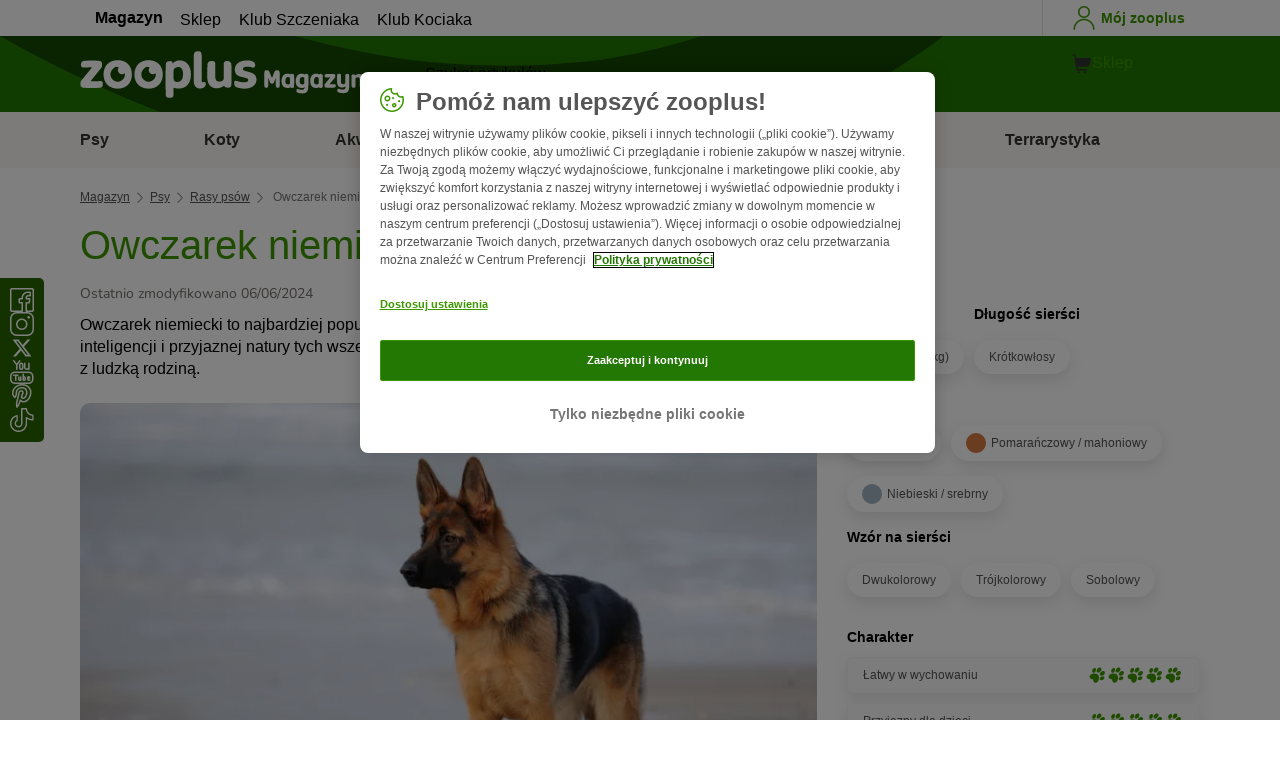

--- FILE ---
content_type: text/html; charset=UTF-8
request_url: https://www.zooplus.pl/magazyn/psy/rasy-psow/owczarek-niemiecki
body_size: 32165
content:
<!doctype html>
<html lang="pl">

<head>
	<meta charset="utf-8" />
	<meta http-equiv="x-ua-compatible" content="ie=edge" />
	<meta property="fb:pages" content="123279578696" />
	<meta name="apple-mobile-web-app-capable" content="yes" />
	<meta name="apple-mobile-web-app-status-bar-style" content="#3c9700" />
	<meta name="twitter:dnt" content="on">
	<meta name="apple-mobile-web-app-capable" content="yes" />
	<meta name="apple-mobile-web-app-status-bar-style" content="#3c9700" />
	<meta name="theme-color" content="#3c9700" />
	<meta name="HandheldFriendly" content="true" />

	<link rel="apple-touch-icon" href="https://www.zooplus.pl/magazyn/wp-content/themes/wpzp/assets/img/zooplus-Icon-180x180.webp" />

	<link rel="shortcut icon" href="https://www.zooplus.pl/magazyn/wp-content/themes/wpzp/assets/favicon/favicon.ico" />
	
	<meta name="viewport" content="width=device-width,  initial-scale=1, maximum-scale=5" />

	<meta name='robots' content='index, follow, max-image-preview:large, max-snippet:-1, max-video-preview:-1' />
	<style>img:is([sizes="auto" i], [sizes^="auto," i]) { contain-intrinsic-size: 3000px 1500px }</style>
	
	<!-- This site is optimized with the Yoast SEO Premium plugin v23.1 (Yoast SEO v24.4) - https://yoast.com/wordpress/plugins/seo/ -->
	<title>Owczarek niemiecki - wszystko o rasie w Magazynie zooplus</title>
	<meta name="description" content="Owczarek niemiecki: jego charakter, wygląd, zastosowanie, historia i hodowle, a także żywienie i pielęgnacja. Wszystko o rasie w Magazynie zooplus!" />
	<link rel="canonical" href="https://www.zooplus.pl/magazyn/psy/rasy-psow/owczarek-niemiecki" />
	<meta property="og:locale" content="pl_PL" />
	<meta property="og:type" content="article" />
	<meta property="og:title" content="Owczarek niemiecki | zooplus Magazine" />
	<meta property="og:description" content="Owczarek niemiecki: jego charakter, wygląd, zastosowanie, historia i hodowle, a także żywienie i pielęgnacja. Wszystko o rasie w Magazynie zooplus!" />
	<meta property="og:url" content="https://www.zooplus.pl/magazyn/psy/rasy-psow/owczarek-niemiecki" />
	<meta property="og:site_name" content="zooplus Magazine" />
	<meta property="article:publisher" content="https://www.facebook.com/ZooplusPL" />
	<meta property="article:modified_time" content="2024-06-06T11:38:41+00:00" />
	<meta property="og:image" content="https://www.zooplus.pl/magazyn/wp-content/uploads/2018/04/owczarek-niemiecki.webp" />
	<meta property="og:image:width" content="1690" />
	<meta property="og:image:height" content="1124" />
	<meta property="og:image:type" content="image/jpeg" />
	<meta name="twitter:card" content="summary_large_image" />
	<meta name="twitter:title" content="Owczarek niemiecki | zooplus" />
	<meta name="twitter:description" content="Owczarek niemiecki: jego charakter, wygląd, zastosowanie, historia i hodowle, a także żywienie i pielęgnacja. Wszystko o rasie w Magazynie zooplus!" />
	<meta name="twitter:image" content="https://www.zooplus.pl/magazyn/wp-content/uploads/2018/04/owczarek-niemiecki.webp" />
	<meta name="twitter:creator" content="@ " />
	<meta name="twitter:label1" content="Est. reading time" />
	<meta name="twitter:data1" content="10 minutes" />
	<script type="application/ld+json" class="yoast-schema-graph">{"@context":"https://schema.org","@graph":[{"@type":"Article","@id":"https://www.zooplus.pl/magazyn/psy/rasy-psow/owczarek-niemiecki","headline":"Owczarek niemiecki","datePublished":"2018-04-20T13:23:52+00:00","dateModified":"2024-06-06T11:38:41+00:00","mainEntityOfPage":{"@id":"https://www.zooplus.pl/magazyn/psy/rasy-psow/owczarek-niemiecki","@type":"Webpage"},"wordCount":2354,"commentCount":0,"publisher":{"@type":"Organization","name":"zooplus SE","url":"https://www.zooplus.pl/magazyn","logo":{"@type":"ImageObject","url":"https://www.zooplus.pl/magazyn/wp-content/themes/wpzp/assets/svg-newlogos/zooplus-magazin-logo-pl.svg","width":300,"height":57},"sameAs":["https://www.facebook.com/ZooplusPL","https://x.com/ ","https://www.instagram.com/zooplusuk","https://www.linkedin.com/company/zooplus-se","https://www.pinterest.co.uk/zooplusuk/","https://www.youtube.com/zooplus","https://en.wikipedia.org/wiki/Zooplus","https://open.spotify.com/user/31yywoikcpzxl3dpuhtpqihixqki"]},"image":[{"@type":"ImageObject","url":"https://www.zooplus.pl/magazyn/wp-content/uploads/2018/04/owczarek-niemiecki.webp","width":"1690","height":"1124","name":"owczarek-niemiecki.webp","caption":"Pastore tedesco"},{"@type":"ImageObject","url":"https://www.zooplus.pl/magazyn/wp-content/uploads/2018/04/szkoła-dla-psa-owczarek-niemiecki.webp","width":"1551","height":"1225","name":"szkoła-dla-psa-owczarek-niemiecki.webp","caption":""},{"@type":"ImageObject","url":"https://www.zooplus.pl/magazyn/wp-content/uploads/2018/04/Owczarek-niemiecki-szczenię.webp","width":"1688","height":"1125","name":"Owczarek-niemiecki-szczenię.webp","caption":"Szczeniątka owczarka niemieckiego"}],"thumbnailUrl":"https://www.zooplus.pl/magazyn/wp-content/uploads/2018/04/owczarek-niemiecki.webp","articleSection":["Rasy psów"],"inLanguage":"pl-PL","name":"Owczarek niemiecki - wszystko o rasie w Magazynie zooplus","articleBody":"Owczarek niemiecki to najbardziej popularna rasa użytkowa na świecie, wszak za sprawą niezwykłej inteligencji i przyjaznej natury tych wszechstronnych psów nadają się one także doskonale do życia z ludzką rodziną.\nCechy charakteru\nŻadna inna rasa psa nie może być wykorzystywana do tak różnorodnych celów i zadań jak właśnie owczarek niemiecki. Pierwotnie hodowane jako psy pasterskie owczarki dziś wykorzystuje się także przede wszystkim jako psy policyjne i stróżujące, a także jako psy poszukiwawcze i terapeutyczne, psy-ratowniki i psy-przewodniki. Nie tylko w swojej ojczyźnie, Niemczech, lecz na całym świecie owczarek niemiecki przoduje jako tak zwany pies służbowy.\nPewny siebie, posłuszny i wytrzymały\nŻaden człowiek i żadne urządzenie nie zdoła zastąpić w pracy tego odważnego, wytrwałego i godnego zaufania psa. Jego instynkt, wytrzymałość i pewność siebie jest wręcz legendarna. Dzięki wysokiej inteligencji, zdolności do nauki i posłuchowi oraz zdumiewającemu zapałowi do pracy błyskawicznie podejmuje nowe wyzwania i za wszelką cenę stara się im sprostać. Ponadto owczarek niemiecki bardzo przywiązuje się do swojego człowieka. Wobec właściciela pozostaje zawsze wierny, lojalny i niezawodnie stoi u jego boku. Owczarek niemiecki jest kombinacją wytrzymałości, pracowitości i posłuchu, co czyni go tak popularną rasą, predestynowaną do tak różnorodnych zadań.\nPies użytkowy psem rodzinnym?\nWierność i niezawodność względem człowieka sprawia, że owczarek niemiecki jest także uwielbianym psem rodzinnym. Faktycznie pies tej rasy – o ile jest dobrze wychowany i wyżyty fizycznie – sprawdza się doskonale jako towarzysz dla rodziny z dziećmi. Dobrze zsocjalizowany owczarek niemiecki dogada się i z małymi dziećmi, i z innymi zwierzętami. Psy tej rasy, którym nie poświęcono wystarczającej ilości uwagi, rozwijać mogą złe zachowania, które tym zrównoważonym psom są z zasady obce. Mogę stać się nerwowe i nadpobudzone, przez co trudniej będzie nad nimi zapanować. Wyżyte fizycznie i umysłowo owczarki niemieckie to natomiast szczere złoto: dla rodziny stają się towarzyszami zabaw, sportów i niewiarygodnie wiernymi obrońcami.\nWygląd\nZ wysokością w kłębie między 60 a 65 cm u samców i 55 do 60 cm u suczek owczarek niemiecki należy do przedstawicieli ras średnich lub dużych. Doskonałe proporcje jego ciała odzwierciedlają jego przeznaczenie psa użytkowego i pracującego. Owczarki niemieckie mają krzepką, muskularną i jednocześnie atletyczną budowę, są zwinne i szybkie, nie mają tendencji do bycia ociężałymi. Cechuje je szeroki i mocny chód, który świadczy o ich ogromnej wytrzymałości.Klinowata głowa psów tej rasy, pozostająca w harmonijnym stosunku do reszty ciała, zakończona jest prostą kufą i czarną truflą nosową. Tuż pod kufą znajduje się imponujący zgryz nożycowy z 42 zębami. Pionowo stojące, skierowane do przodu uszy oraz ciemne, położone nieco skośnie oczy sprawiają, że owczarek niemiecki zawsze wygląda na czujnego i skoncentrowanego.\nSierść i rodzaje umaszczenia\nPrzez długi czas standard rasy według FCI, gdzie owczarek niemiecki przedstawiany jest z numerem 166 w grupie owczarków i psów zaganiających, uznawał wyłącznie odmianę krótkowłosą. Krótka sierść powinna przy tym przylegać mocno do ciała i być wzmacniana przez gęsty podszerstek, który miał stanowić niezawodną ochronę przed śniegiem, deszczem i zimnem.Dopiero w roku 2008 FCI uznała także typ długowłosy. Długa, miękka szata, która nie przylega do ciała, formuje przy uszach, łapach i ogonie bujne miotełki i spodenki. Mocno owłosiona szyja wygląda jak charakterystyczna grzywa. Najczęstsze umaszczenia zarówno krótkiej, jak i długiej sierści owczarka to czarne z brązowymi, żółtymi lub jasnoszarymi oznaczeniami, jednobarwne czarne lub wilczo-szare lub szare z brązowymi oznaczeniami.\nBiały owczarek niemiecki\nMimo że sporadycznie pojawia się w miocie białe szczeniątko owczarka niemieckiego, standard FCI od 1933 uznaje to umaszczenie za niewłaściwe. W 1968 roku „Shepherd Dog Club of America“, odpowiedzialny za standard rasy w „American Kennel Club“, także przyjął takie stanowisko. Wyjątek stanowi dziś tylko „Canadian Kennel Club“, który akceptuje białe owczarki niemieckie w swojej księdze hodowlanej. W 2011 roku FCI z białego owczarka niemieckiego uczyniła samodzielną rasę „Berger Blanc Suisse“ (biały owczarek szwajcarski).\nHodowla uszlachetniająca i wydajnościowa\nPrzez lata istnienia hodowli owczarki niemieckie stawały się coraz większe i masywniejsze. Krytycy skarżą się, że obecny typ ma niewiele wspólnego z pierwotnym owczarkiem niemieckim, który charakteryzował się lżejszą budową, mniejszą muskulaturą, był szybszy i zręczniejszy. Spór pomiędzy hodowcami doprowadził do wykształcenia się dwóch linii hodowlanych: uszlachetniającej oraz wydajnościowej. Hodowla uszlachetniająca preferuje masywniejszy typ budowy z opadającymi plecami do lekko pochylonego krzyża, hodowla wydajnościowa natomiast stawia na lżejszy typ i kładzie nacisk na umiejętności użytkowe.\nHistoria\nProtoplaści owczarków niemieckich żyli prawdopodobnie już w VII wieku na terenie Niemiec. Krótkowłose psy już wtedy wykorzystywane były do różnych zadań. Ich głównym zadaniem był wprawdzie wypas i strzeżenie owiec, jednak i na dworach pilnowały majątków gospodarzy.Historia znanego nam dziś owczarka niemieckiego oficjalnie zaczyna się w XIX wieku. W roku 1871 pruski ochmistrz Max von Stephanitz, uchodzący za twórcę rasy, rozpoczął celową hodowlę tych wszechstronnych psów.\nHector von Linksrhein alias Horand von Grafrath\nPrzełomowe sukcesy przyniósł Stephanitzowi samiec „Hektor von Linksrhein“, którego kupił w 1898 i przemianował na „Horanda von Grafratha”. Horand był pierwszym psem, którego wpisano do księgi hodowlanej dopiero co powstałego „Związku Owczarka Niemieckiego” („Verein für Deutsche Schäferhunde“). Od niego oraz jego brata o imieniu „Luchs von Sparwasser“ Staphanitz rozpoczął swoje wysiłki założenia celowej hodowli. Horand von Grafrath, Luchs von Sparwasser i suczka „Mari von Grafrath“ uchodzą za rodziców wszystkich rasowych owczarków niemieckich. Najwięcej owczarków niemieckich swoje korzenie ma właśnie w tej linii hodowlanej.\nSymbol „niemieckich cnót”\nCel hodowli Stephanitza był jasno określony. Chodziło mu o wyhodowanie wielostronnego psa użytkowego, na temat którego istoty i umiejętności miał dokładne wyobrażenia. Cechy takie jak odwaga, wierność, posłuszeństwo, wytrwałość i wytrzymałość uczyniły owczarka niemieckiego popularną rasą służbową w policji i wojsku w wielu krajach na całym świecie. W czasie obu Wojen Światowych cechy te określano „niemieckimi cnotami”. Owczarek niemiecki został symbolem narodowosocjalistycznej ideologii. W związku z antyniemieckim resentymentem brytyjski klub kynologiczny zmienił nazwę rasy na „Alsatian Wolf Dog“, by pozbyć się członu „niemiecki”. Dopiero w 1977 roku przywrócono rasie pierwotną nazwę.Nie tylko po stronie niemieckiej, lecz także po stronie Aliantów owczarki niemieckie były pożądanymi psami wojskowymi. Zyskały także wprawdzie złą sławę – przez służbę w obozach koncentracyjnych oraz wierną kompankę samego Adolfa Hitlera – suczkę owczarka niemieckiego „Blondi”. Zachowały się liczne zdjęcia propagandowe pokazujące ich razem. Mimo tej instrumentalizacji oraz zdziesiątkowaniu w czasie II Wojny Światowej rasa przetrwała i ponownie wróciła do łask jako najbardziej pożądana rasa psów użytkowych na świecie, a wskutek jej transformacji na rasę rodzinną zyskała jeszcze bardziej na popularności.\nHodowla i zdrowie\nWraz ze wzrostem popularności rasy wzrosła także niestety liczba typowych dla rasy schorzeń. Występująca dziś u wielu ras dysplazja stawu biodrowego po raz pierwszy stwierdzona została właśnie u owczarka niemieckiego. Inną chorobą stawów, z którą zmaga się wielu przedstawicieli rasy, jest dysplazja stawu łokciowego, a także zwyrodnieniowe zwężenie kanału lędźwiowo-krzyżowego znane jako zespół ogona końskiego, prowadzące do paraliży. Ponadto u owczarków występują często schorzenia oczu oraz alergie.\nZdrowych szczeniąt dostaniesz w okazyjnej cenie!\nTesty genetyczne u szczeniąt w hodowli mają na celu obniżenie ryzyka wystąpienia chorób dziedzicznych. Psy, które są obciążone genetycznie, zostają wykluczone z rozpłodu. Jeśli interesujesz się zakupem szczenięcia rasy owczarek niemiecki, dowiedz się, czy piesek został przez hodowcę poddany wszystkim zalecanym badaniom i czy „przeszedł” je pomyślnie. Koniecznie kup szczenię od zrzeszonego hodowcy, który inwestuje w swoich podopiecznych czas i pieniądze na opiekę zdrowotną oraz chętnie udziela wszelkich informacji. Naturalnym jest, że zdrowego i badanego regularnie pieska nie dostaniesz w okazyjnej cenie. Cena za szczenię rasy owczarek niemiecki nie jest jednak bardzo wysoka w porównaniu do cen psów innych ras, wynosi około 1 500 do 2 000 zł.\nJak znaleźć odpowiedniego hodowcę?\nZanim zdecydujesz się na konkretnego hodowcę, musisz wiedzieć, w jakim celu chcesz nabyć swojego owczarka niemieckiego. Większość hodowców koncentruje się na określonej linii i różnych cechach u swoich zwierząt. Jak silnie rozwinięty jest u pieska zmysł pasterski czy pracowitość, zależy także w dużej mierze przecież właśnie od hodowli. Dowiedz się najpierw czy określony hodowca prowadzi hodowlę uszlachetniającą czy wydajnościową i wybierz taką, która najbardziej odpowiadać będzie Twoim wyobrażeniom i wymaganiom. Nawet jeśli chcesz trzymać owczarka niemieckiego wyłącznie w charakterze psa rodzinnego, musisz pamiętać o tym, że psy tej rasy nawet z linii uszlachetniającej wciąż wymagają dużego zaangażowania umysłowego i fizycznego i z całą pewnością nie zadowolą się krótkim spacerem dookoła bloku.\nPożywienie dla owczarka niemieckiego\nJednym z najważniejszych czynników, decydujących o tym, jakie pożywienie jest dla danego psa najlepsze, jest poziom jego aktywności fizycznej. Psy, które codziennie spędzają kilka godzin pracując i dużo się ruszając, mają rzecz jasna wyższe zapotrzebowanie energetyczne niż psy rodzinne, które z reguły zażywają dłuższego odpoczynku. Jednak w zbilansowanej diecie każdego psa, niezależnie od wykonywanych przez niego zadań, nie może zabraknąć białek, substancji mineralnych i witamin, niezbędnych do jego zdrowego rozwoju. Najważniejszym dla psów źródłem białek jest mięso, które powinno stanowić 70% pożywienia, czy to w postaci karmy suchej, przygotowanego własnoręcznie posiłku czy podawane na surowo (hasło: dieta typu BARF). Pozostałe 20 do 30% diety powinny stanowić warzywa i owoce, które zaopatrują organizm psa w dalsze ważne witaminy i substancje mineralne. Zbyt duża ilość zbóż oraz cukier w jakiejkolwiek ilości zdecydowanie nie zaliczają się do odpowiedniego pożywienia dla psa.Odkryj ofertę karm dla owczarka niemieckiego w sklepie dla psa zooplus!\nZbyt szybki wzrost – niepożądany\nPonieważ owczarki niemieckie, jak wiele psów dużych ras, mają tendencje do problemów ze stawami, ważne jest, by przez kilka pierwszych miesięcy życia pieska, starać się zapobiegać jego zbyt intensywnemu wzrostowi. Badania wykazują, że zachorowania na dysplazję stawu biodrowego nie mają związku wyłącznie z genetycznymi predyspozycjami, lecz także ze sposobem odżywiania. Zbyt kaloryczne posiłki lub za duża ilość tłuszczy przyspieszają już i tak szybki wzrost szczenięcia i mogą doprowadzić do problemów ze stawami w wieku dojrzałym. Wybrany przez Ciebie hodowca z pewnością doradzi Ci w kwestii żywienia psa i da próbkę dotychczasowego pożywienia. Pamiętaj, że szczenię powinno przyjmować specjalne karmy dla szczeniąt. Hodowca prawdopodobnie doradzi Ci, byś nie przeciążał szczeniaka zbyt dużą ilością ruchu. Na samym początku Waszej wspólnej przygody nie każ psu chodzić po schodach. Także naturalne fazy odpoczynku wspierają zdrowy rozwój kości i stawów.\nPielęgnacja\nBy pies był zdrowy i szczęśliwy nie wystarczy samo dobre odżywianie, lecz także dbałość o jego wychowanie oraz należyta pielęgnacja. Krótka sierść owczarka niemieckiego jest stosunkowo łatwa w pielęgnacji, jednak regularne szczotkowanie jest niezbędne dla zachowania zdrowej struktury sierści. Niezbędne jest także regularne odrobaczanie oraz szczepienia. Ponadto powinieneś kontrolować stan uszu, oczu i pazurów. Także one od czasu do czasu wymagają czyszczenia, ewentualnie skrócenia, a w przypadku wystąpienia zmian kontroli u lekarza weterynarii.\nWychowanie owczarka niemieckiego\nZanim zdecydujesz się przygarnąć pod swój dach owczarka niemieckiego koniecznie przemyśl najpierw czy poradzisz sobie z jego żywieniem, pielęgnacją i wychowaniem. Owczarki niemieckie są przede wszystkim psami użytkowymi i jako takie powinny być postrzegane przez swoją ludzką rodzinę. Do wspólnego życia w harmonii niezbędne jest odpowiednie umysłowe i fizyczne zaangażowanie psa. Jako właściciel owczarka niemieckiego powinieneś nie tylko mieć czas i ochotę na długie wspólne spacery czy wycieczki rowerowe, lecz także na sport dla psa i jego tresurę.\nWysportowany pies rodzinny\nDzięki swojej wszechstronności owczarek niemiecki może uprawiać niemal każdą dyscyplinę sportową dla psów, nadaje się zarówno do Agility, jak i do Dog Dancingu czy Obedience. Nieważne na jaki sport się zdecydujesz, pozytywne skutki wspólnego treningu z pewnością zauważysz szybko. Psy, które są zaangażowane fizycznie i umysłowo, nie tylko chętnie będą rozkoszować się momentami wytchnienia, lecz są ogólnie grzeczniejsze i bardziej posłuszne. Jeśli poświęcisz odpowiednią ilość czasu na wychowanie i ruch z owczarkiem niemieckim, będziesz cieszył się towarzystwem kochanego, posłusznego i wiernego czworonożnego przyjaciela!\nPoznaj inne rasy z grupy I FCI, sekcji 1 (owczarki):\n\r\n \tAustralian Kelpie\n\r\n \tBearded collie\n\r\n \tBiały owczarek szwajcarski\n\r\n \tBorder collie\n\r\n \tKuvasz\n\r\n \tOwczarek australijski\n\r\n \tOwczarek belgijski malinois\n\r\n \tOwczarek belgijski tervueren\n\r\n \tOwczarek francuski beauceron\n\r\n \tOwczarek francuski briard\n\r\n \tOwczarek pikardyjski\n\r\n \tOwczarek pirenejski długowłosy\n\r\n \tOwczarek staroangielski bobtail\n\r\n \tOwczarek szetlandzki\n\r\n \tOwczarek szkocki długowłosy\n\r\n \tOwczarek szkocki krótkowłosy\n\r\n \tOwczarek z Bergamo\n\r\n \tPirenejski pies górski\n\r\n \tPolski owczarek nizinny\n\r\n \tSłowacki czuwacz\n\r\n \tWelsh Corgi Pembroke\n\r\n \tWilczak czechosłowacki\n\r\n \tWilczak Saarloosa\n\r\n \tOwczarek niemiecki długowłosy","interactionStatistic":{"@type":"InteractionCounter","interactionType":"http://schema.org/LikeAction","userInteractionCount":478}},{"@type":"BreadcrumbList","@id":"https://www.zooplus.pl/magazyn/psy/rasy-psow/owczarek-niemiecki#breadcrumb","itemListElement":[{"@type":"ListItem","position":1,"name":"Magazin","item":"https://www.zooplus.pl/magazyn"},{"@type":"ListItem","position":2,"name":"Psy","item":"https://www.zooplus.pl/magazyn/psy"},{"@type":"ListItem","position":3,"name":"Rasy psów","item":"https://www.zooplus.pl/magazyn/psy/rasy-psow"},{"@type":"ListItem","position":4,"name":"Owczarek niemiecki","item":"https://www.zooplus.pl/magazyn/psy/rasy-psow/owczarek-niemiecki"}]}]}</script>
	<!-- / Yoast SEO Premium plugin. -->


<link rel='dns-prefetch' href='//www.zooplus.pl' />
<link rel='stylesheet' id='wp-block-library-css' href='https://www.zooplus.pl/magazyn/wp-includes/css/dist/block-library/style.min.css?ver=6.8.2' type='text/css' media='all' />
<style id='zp-blocks-accordion-style-inline-css' type='text/css'>
:root{--zp-primary-green:#3c9700}body.wp-admin .accordion-toggle-text{display:flex;flex-direction:column;justify-content:center;margin-right:12px}body.wp-admin .accordion-toggle-text p{font-size:10px;margin:0}.wp-block-zp-blocks-accordion{margin-bottom:15px}.wp-block-zp-blocks-accordion .accordion-content-wrapper{border:1px solid #e6e6e6;border-radius:5px}.wp-block-zp-blocks-accordion .accordion-part-inner-wrapper,.wp-block-zp-blocks-accordion .block-editor-inner-blocks .block-editor-block-list__block.wp-block{margin:0}.wp-block-zp-blocks-accordion .accordion-part--title-wrapper{align-items:center;display:flex;flex-direction:row}.wp-block-zp-blocks-accordion .accordion-part--title-wrapper .accordion-part--title{color:var(--zp-primary-green);cursor:pointer;font-size:18px;margin-bottom:0;margin-top:0}.wp-block-zp-blocks-accordion .accordion-part--title-wrapper p{font-size:14px;margin-bottom:0;margin-top:0;padding:10px 10px 0;will-change:height}.wp-block-zp-blocks-accordion .accordion-part-wrapper,.wp-block-zp-blocks-accordion .wp-block-zp-blocks-accordion-part{border-bottom:1px solid #e6e6e6;padding:15px;position:relative}.wp-block-zp-blocks-accordion .accordion-part-wrapper:last-of-type,.wp-block-zp-blocks-accordion .wp-block-zp-blocks-accordion-part:last-of-type{border-bottom:none}.wp-block-zp-blocks-accordion .accordion-part-wrapper .accordion-part--title,.wp-block-zp-blocks-accordion .wp-block-zp-blocks-accordion-part .accordion-part--title{cursor:pointer}.wp-block-zp-blocks-accordion .accordion-part-wrapper.default-is-open .accordion-part--content-wrapper,.wp-block-zp-blocks-accordion .wp-block-zp-blocks-accordion-part.default-is-open .accordion-part--content-wrapper{max-height:100%}.wp-block-zp-blocks-accordion .accordion-part-wrapper.default-is-open .accordion-part--arrow,.wp-block-zp-blocks-accordion .wp-block-zp-blocks-accordion-part.default-is-open .accordion-part--arrow{transform:rotate(180deg)}.wp-block-zp-blocks-accordion .accordion-part-wrapper .accordion-part--arrow,.wp-block-zp-blocks-accordion .wp-block-zp-blocks-accordion-part .accordion-part--arrow{color:var(--zp-primary-green);cursor:pointer;font-weight:800;margin-left:auto;position:absolute;right:15px;top:20px;transition:transform .3s}.wp-block-zp-blocks-accordion .accordion-part-wrapper h2,.wp-block-zp-blocks-accordion .accordion-part-wrapper h3,.wp-block-zp-blocks-accordion .accordion-part-wrapper h4,.wp-block-zp-blocks-accordion .accordion-part-wrapper h5,.wp-block-zp-blocks-accordion .accordion-part-wrapper h6,.wp-block-zp-blocks-accordion .wp-block-zp-blocks-accordion-part h2,.wp-block-zp-blocks-accordion .wp-block-zp-blocks-accordion-part h3,.wp-block-zp-blocks-accordion .wp-block-zp-blocks-accordion-part h4,.wp-block-zp-blocks-accordion .wp-block-zp-blocks-accordion-part h5,.wp-block-zp-blocks-accordion .wp-block-zp-blocks-accordion-part h6{color:var(--zp-primary-green);margin-bottom:0;margin-top:0}.wp-block-zp-blocks-accordion .accordion-part-wrapper h2,.wp-block-zp-blocks-accordion .wp-block-zp-blocks-accordion-part h2{font-size:18px;margin-bottom:0;margin-top:0}.wp-block-zp-blocks-accordion .accordion-part-wrapper h3,.wp-block-zp-blocks-accordion .accordion-part-wrapper h4,.wp-block-zp-blocks-accordion .wp-block-zp-blocks-accordion-part h3,.wp-block-zp-blocks-accordion .wp-block-zp-blocks-accordion-part h4{font-size:14px}.wp-block-zp-blocks-accordion .accordion-part-wrapper.is-closed .accordion-part--arrow,.wp-block-zp-blocks-accordion .wp-block-zp-blocks-accordion-part.is-closed .accordion-part--arrow{transform:rotate(0deg)}.wp-block-zp-blocks-accordion .accordion-part-wrapper.is-closed .accordion-part--content-wrapper,.wp-block-zp-blocks-accordion .wp-block-zp-blocks-accordion-part.is-closed .accordion-part--content-wrapper{max-height:0}.wp-block-zp-blocks-accordion .accordion-part-wrapper.is-open .accordion-part--content-wrapper,.wp-block-zp-blocks-accordion .wp-block-zp-blocks-accordion-part.is-open .accordion-part--content-wrapper{max-height:100%}.wp-block-zp-blocks-accordion .accordion-part-wrapper.is-open .accordion-part--arrow,.wp-block-zp-blocks-accordion .wp-block-zp-blocks-accordion-part.is-open .accordion-part--arrow{transform:rotate(180deg)}.wp-block-zp-blocks-accordion .accordion-part--content-wrapper{max-height:0;overflow:hidden;transition:max-height .15s ease-in-out}.wp-block-zp-blocks-accordion .accordion-part--content-wrapper .accordion-part--content{font-size:14px;margin-bottom:0;margin-top:0;padding:10px 10px 0;will-change:height}.wp-block-zp-blocks-accordion .accordion-part--content-wrapper .accordion-part--content img{border-radius:5px}.wp-block-zp-blocks-accordion .accordion-part--content-wrapper .accordion-part--content p:last-of-type{margin-bottom:0}

</style>
<style id='zp-blocks-custom-inner-block-style-inline-css' type='text/css'>
.wp-block-create-block-custom-inner-block{background-color:#21759b;color:#fff;padding:2px}

</style>
<style id='zp-blocks-image-link-style-inline-css' type='text/css'>
figure.wp-block-zp-blocks-image-link{margin-bottom:30px!important}.zp-image-link--wrapper .zp-image-link--button{background:#fff;display:flex;margin:-15px auto 0;max-width:100%;width:calc(100% - 30px)}.zp-image-link--wrapper .zp-image-link--inner{position:relative}.zp-image-link--wrapper .copyright{background:hsla(0,0%,100%,.478);bottom:0;display:inline-flex;font-size:10px;height:15px;left:15px;line-height:14px;padding-left:15px;padding-right:15px;position:absolute;transform:rotate(270deg);transform-origin:0 100%;vertical-align:middle;z-index:2}@media screen and (max-width:768px){.zp-image-link--wrapper .copyright{font-size:8px}figure.wp-block-zp-blocks-image-link{margin-bottom:20px!important}}

</style>
<style id='create-block-manual-product-recommendations-style-inline-css' type='text/css'>


</style>
<style id='global-styles-inline-css' type='text/css'>
:root{--wp--preset--aspect-ratio--square: 1;--wp--preset--aspect-ratio--4-3: 4/3;--wp--preset--aspect-ratio--3-4: 3/4;--wp--preset--aspect-ratio--3-2: 3/2;--wp--preset--aspect-ratio--2-3: 2/3;--wp--preset--aspect-ratio--16-9: 16/9;--wp--preset--aspect-ratio--9-16: 9/16;--wp--preset--color--black: #000000;--wp--preset--color--cyan-bluish-gray: #abb8c3;--wp--preset--color--white: #ffffff;--wp--preset--color--pale-pink: #f78da7;--wp--preset--color--vivid-red: #cf2e2e;--wp--preset--color--luminous-vivid-orange: #ff6900;--wp--preset--color--luminous-vivid-amber: #fcb900;--wp--preset--color--light-green-cyan: #7bdcb5;--wp--preset--color--vivid-green-cyan: #00d084;--wp--preset--color--pale-cyan-blue: #8ed1fc;--wp--preset--color--vivid-cyan-blue: #0693e3;--wp--preset--color--vivid-purple: #9b51e0;--wp--preset--gradient--vivid-cyan-blue-to-vivid-purple: linear-gradient(135deg,rgba(6,147,227,1) 0%,rgb(155,81,224) 100%);--wp--preset--gradient--light-green-cyan-to-vivid-green-cyan: linear-gradient(135deg,rgb(122,220,180) 0%,rgb(0,208,130) 100%);--wp--preset--gradient--luminous-vivid-amber-to-luminous-vivid-orange: linear-gradient(135deg,rgba(252,185,0,1) 0%,rgba(255,105,0,1) 100%);--wp--preset--gradient--luminous-vivid-orange-to-vivid-red: linear-gradient(135deg,rgba(255,105,0,1) 0%,rgb(207,46,46) 100%);--wp--preset--gradient--very-light-gray-to-cyan-bluish-gray: linear-gradient(135deg,rgb(238,238,238) 0%,rgb(169,184,195) 100%);--wp--preset--gradient--cool-to-warm-spectrum: linear-gradient(135deg,rgb(74,234,220) 0%,rgb(151,120,209) 20%,rgb(207,42,186) 40%,rgb(238,44,130) 60%,rgb(251,105,98) 80%,rgb(254,248,76) 100%);--wp--preset--gradient--blush-light-purple: linear-gradient(135deg,rgb(255,206,236) 0%,rgb(152,150,240) 100%);--wp--preset--gradient--blush-bordeaux: linear-gradient(135deg,rgb(254,205,165) 0%,rgb(254,45,45) 50%,rgb(107,0,62) 100%);--wp--preset--gradient--luminous-dusk: linear-gradient(135deg,rgb(255,203,112) 0%,rgb(199,81,192) 50%,rgb(65,88,208) 100%);--wp--preset--gradient--pale-ocean: linear-gradient(135deg,rgb(255,245,203) 0%,rgb(182,227,212) 50%,rgb(51,167,181) 100%);--wp--preset--gradient--electric-grass: linear-gradient(135deg,rgb(202,248,128) 0%,rgb(113,206,126) 100%);--wp--preset--gradient--midnight: linear-gradient(135deg,rgb(2,3,129) 0%,rgb(40,116,252) 100%);--wp--preset--font-size--small: 13px;--wp--preset--font-size--medium: 20px;--wp--preset--font-size--large: 36px;--wp--preset--font-size--x-large: 42px;--wp--preset--spacing--20: 0.44rem;--wp--preset--spacing--30: 0.67rem;--wp--preset--spacing--40: 1rem;--wp--preset--spacing--50: 1.5rem;--wp--preset--spacing--60: 2.25rem;--wp--preset--spacing--70: 3.38rem;--wp--preset--spacing--80: 5.06rem;--wp--preset--shadow--natural: 6px 6px 9px rgba(0, 0, 0, 0.2);--wp--preset--shadow--deep: 12px 12px 50px rgba(0, 0, 0, 0.4);--wp--preset--shadow--sharp: 6px 6px 0px rgba(0, 0, 0, 0.2);--wp--preset--shadow--outlined: 6px 6px 0px -3px rgba(255, 255, 255, 1), 6px 6px rgba(0, 0, 0, 1);--wp--preset--shadow--crisp: 6px 6px 0px rgba(0, 0, 0, 1);}:where(.is-layout-flex){gap: 0.5em;}:where(.is-layout-grid){gap: 0.5em;}body .is-layout-flex{display: flex;}.is-layout-flex{flex-wrap: wrap;align-items: center;}.is-layout-flex > :is(*, div){margin: 0;}body .is-layout-grid{display: grid;}.is-layout-grid > :is(*, div){margin: 0;}:where(.wp-block-columns.is-layout-flex){gap: 2em;}:where(.wp-block-columns.is-layout-grid){gap: 2em;}:where(.wp-block-post-template.is-layout-flex){gap: 1.25em;}:where(.wp-block-post-template.is-layout-grid){gap: 1.25em;}.has-black-color{color: var(--wp--preset--color--black) !important;}.has-cyan-bluish-gray-color{color: var(--wp--preset--color--cyan-bluish-gray) !important;}.has-white-color{color: var(--wp--preset--color--white) !important;}.has-pale-pink-color{color: var(--wp--preset--color--pale-pink) !important;}.has-vivid-red-color{color: var(--wp--preset--color--vivid-red) !important;}.has-luminous-vivid-orange-color{color: var(--wp--preset--color--luminous-vivid-orange) !important;}.has-luminous-vivid-amber-color{color: var(--wp--preset--color--luminous-vivid-amber) !important;}.has-light-green-cyan-color{color: var(--wp--preset--color--light-green-cyan) !important;}.has-vivid-green-cyan-color{color: var(--wp--preset--color--vivid-green-cyan) !important;}.has-pale-cyan-blue-color{color: var(--wp--preset--color--pale-cyan-blue) !important;}.has-vivid-cyan-blue-color{color: var(--wp--preset--color--vivid-cyan-blue) !important;}.has-vivid-purple-color{color: var(--wp--preset--color--vivid-purple) !important;}.has-black-background-color{background-color: var(--wp--preset--color--black) !important;}.has-cyan-bluish-gray-background-color{background-color: var(--wp--preset--color--cyan-bluish-gray) !important;}.has-white-background-color{background-color: var(--wp--preset--color--white) !important;}.has-pale-pink-background-color{background-color: var(--wp--preset--color--pale-pink) !important;}.has-vivid-red-background-color{background-color: var(--wp--preset--color--vivid-red) !important;}.has-luminous-vivid-orange-background-color{background-color: var(--wp--preset--color--luminous-vivid-orange) !important;}.has-luminous-vivid-amber-background-color{background-color: var(--wp--preset--color--luminous-vivid-amber) !important;}.has-light-green-cyan-background-color{background-color: var(--wp--preset--color--light-green-cyan) !important;}.has-vivid-green-cyan-background-color{background-color: var(--wp--preset--color--vivid-green-cyan) !important;}.has-pale-cyan-blue-background-color{background-color: var(--wp--preset--color--pale-cyan-blue) !important;}.has-vivid-cyan-blue-background-color{background-color: var(--wp--preset--color--vivid-cyan-blue) !important;}.has-vivid-purple-background-color{background-color: var(--wp--preset--color--vivid-purple) !important;}.has-black-border-color{border-color: var(--wp--preset--color--black) !important;}.has-cyan-bluish-gray-border-color{border-color: var(--wp--preset--color--cyan-bluish-gray) !important;}.has-white-border-color{border-color: var(--wp--preset--color--white) !important;}.has-pale-pink-border-color{border-color: var(--wp--preset--color--pale-pink) !important;}.has-vivid-red-border-color{border-color: var(--wp--preset--color--vivid-red) !important;}.has-luminous-vivid-orange-border-color{border-color: var(--wp--preset--color--luminous-vivid-orange) !important;}.has-luminous-vivid-amber-border-color{border-color: var(--wp--preset--color--luminous-vivid-amber) !important;}.has-light-green-cyan-border-color{border-color: var(--wp--preset--color--light-green-cyan) !important;}.has-vivid-green-cyan-border-color{border-color: var(--wp--preset--color--vivid-green-cyan) !important;}.has-pale-cyan-blue-border-color{border-color: var(--wp--preset--color--pale-cyan-blue) !important;}.has-vivid-cyan-blue-border-color{border-color: var(--wp--preset--color--vivid-cyan-blue) !important;}.has-vivid-purple-border-color{border-color: var(--wp--preset--color--vivid-purple) !important;}.has-vivid-cyan-blue-to-vivid-purple-gradient-background{background: var(--wp--preset--gradient--vivid-cyan-blue-to-vivid-purple) !important;}.has-light-green-cyan-to-vivid-green-cyan-gradient-background{background: var(--wp--preset--gradient--light-green-cyan-to-vivid-green-cyan) !important;}.has-luminous-vivid-amber-to-luminous-vivid-orange-gradient-background{background: var(--wp--preset--gradient--luminous-vivid-amber-to-luminous-vivid-orange) !important;}.has-luminous-vivid-orange-to-vivid-red-gradient-background{background: var(--wp--preset--gradient--luminous-vivid-orange-to-vivid-red) !important;}.has-very-light-gray-to-cyan-bluish-gray-gradient-background{background: var(--wp--preset--gradient--very-light-gray-to-cyan-bluish-gray) !important;}.has-cool-to-warm-spectrum-gradient-background{background: var(--wp--preset--gradient--cool-to-warm-spectrum) !important;}.has-blush-light-purple-gradient-background{background: var(--wp--preset--gradient--blush-light-purple) !important;}.has-blush-bordeaux-gradient-background{background: var(--wp--preset--gradient--blush-bordeaux) !important;}.has-luminous-dusk-gradient-background{background: var(--wp--preset--gradient--luminous-dusk) !important;}.has-pale-ocean-gradient-background{background: var(--wp--preset--gradient--pale-ocean) !important;}.has-electric-grass-gradient-background{background: var(--wp--preset--gradient--electric-grass) !important;}.has-midnight-gradient-background{background: var(--wp--preset--gradient--midnight) !important;}.has-small-font-size{font-size: var(--wp--preset--font-size--small) !important;}.has-medium-font-size{font-size: var(--wp--preset--font-size--medium) !important;}.has-large-font-size{font-size: var(--wp--preset--font-size--large) !important;}.has-x-large-font-size{font-size: var(--wp--preset--font-size--x-large) !important;}
:where(.wp-block-post-template.is-layout-flex){gap: 1.25em;}:where(.wp-block-post-template.is-layout-grid){gap: 1.25em;}
:where(.wp-block-columns.is-layout-flex){gap: 2em;}:where(.wp-block-columns.is-layout-grid){gap: 2em;}
:root :where(.wp-block-pullquote){font-size: 1.5em;line-height: 1.6;}
</style>
<link rel='stylesheet' id='wpzp_main_css-css' href='https://www.zooplus.pl/magazyn/wp-content/themes/wpzp/rebranding/build/frontend-css/style.css?ver=1769083082' type='text/css' media='all' />
<script type="text/javascript" src="https://www.zooplus.pl/magazyn/wp-content/plugins/blocks-plugin-blog/accordion/build/accordion-frontend.js?ver=e99610bec8f6092d48f7" id="zp-blocks-accordion-script-js"></script>
<script type="text/javascript" src="https://www.zooplus.pl/magazyn/wp-includes/js/jquery/jquery.min.js?ver=3.7.1" id="jquery-core-js"></script>
<script type="text/javascript" src="https://www.zooplus.pl/magazyn/wp-includes/js/jquery/jquery-migrate.min.js?ver=3.4.1" id="jquery-migrate-js"></script>
<script type="text/javascript" src="https://www.zooplus.pl/magazyn/wp-content/themes/wpzp/assets/ajax.js?ver=1.01" id="wpzp_ajax_js-js"></script>
<script type="text/javascript">
		   window.shopNowReco = {
			   shopNow: "Kup teraz"
		   };
		 </script>	<script>
		// enable using $ sign in jQuery
		var $ = jQuery.noConflict();
	</script>

	<script src="https://mkt-tech.omt-services.com/script-loader/main.js"></script>
</head>

<body class="wp-singular post-template-default single single-post postid-12398 single-format-standard wp-theme-wpzp zooplus">
		<div class="magazine-locale" style="display:none" data-locale="pl_pl_PL"></div>
	
	<div id="magazineDataObject" style="display: none">{"url":"https://www.zooplus.pl/magazyn/psy/rasy-psow/owczarek-niemiecki","title":"Owczarek niemiecki","mag_id":12398,"is_single":true,"cat_name":"Psy","sub_cat_id":201,"sub_cat_name":"Rasy psów","cat_id":3138}</div>

	
	<div class="container--page">
					<div id="tracker_floatbuttons-socialmedia" class="side-social-wrapper">
				<div class="side-social-icons-wrapper">
											<a class="social-icon" href="https://www.facebook.com/ZooplusPL" target="_blank" title="Facebook"><i class="v5-icon--social-facebook"></i></a>
											<a class="social-icon" href="https://www.instagram.com/zoopluspl/" target="_blank" title="Instagram"><i class="v5-icon--social-insta"></i></a>
											<a class="social-icon" href="https://twitter.com/ " target="_blank" title="Twitter"><i class="icon-social-x icon-white"></i></a>
											<a class="social-icon" href="https://www.youtube.com/zoopluspl" target="_blank" title="YouTube"><i class="v5-icon--social-youtube"></i></a>
											<a class="social-icon" href="https://pl.pinterest.com/zooplus_pl/" target="_blank" title="Pinterest"><i class="v5-icon--social-pinterest"></i></a>
											<a class="social-icon" href="https://www.tiktok.com/@zooplusofficial" target="_blank" title="TikTok"><img src="https://www.zooplus.pl/magazyn/wp-content/themes/wpzp/assets/zooplus-icon-set/tiktok-logo-desktop.svg" width="24" height="24" alt="TikTok"></a>
									</div>
			</div>
				
	<!-- Header -->
<div class="app-header container--bleed">
		<div class="zp-bar">
		
    <ul class="zp-tabs">
                        <li class="zp-tab-menu-item tab-link-active">
                    <a href="https://www.zooplus.pl/magazyn" target="_blank" rel="noopener noreferrer">Magazyn</a>
                </li>
                        <li class="zp-tab-menu-item ">
                    <a href="https://www.zooplus.pl/" target="_blank" rel="noopener noreferrer">Sklep</a>
                </li>
                        <li class="zp-tab-menu-item ">
                    <a href="https://www.zooplus.pl/services/klub-szczeniaka" target="_blank" rel="noopener noreferrer">Klub Szczeniaka</a>
                </li>
                        <li class="zp-tab-menu-item ">
                    <a href="https://www.zooplus.pl/services/klub-kociaka" target="_blank" rel="noopener noreferrer">Klub Kociaka</a>
                </li>
            </ul>
		<div class="account-utils">
						<a class="account-utils__link d-flex align-items-center desktop-only-account-button" href="https://www.zooplus.pl/account" target="_blank" rel="noopener noreferrer">
				<span class="v5-icon--person v5-icon"></span>
				<span class="account_-utils__link-text">Mój zooplus</span>
			</a>
		</div>
	</div>
	<div class="app-header-fullwidth__main">
	
		<div class="app-header__main">
			<a href="" class="js-nav-toggle v5-icon--burger"></a>
						<a class="app-header__logo" title="Strona główna Magazynu zooplus" href="https://www.zooplus.pl/magazyn">
				<img  alt="logo Magazynu zooplus" height="57" width="300" src="https://www.zooplus.pl/magazyn/wp-content/themes/wpzp/assets/svg-newlogos/zooplus-magazyn-logo-pl.svg">
			</a>
			
			<div onclick="searchToggle();" class="icon-search search__icon js-flyout-btn " id="search" data-flyout="search" data-zta="searchIcon">
				<i class="v5-icon--lupe"></i>
			</div>
			<div class="triangle_pointer_wrapper">
				<div class="triangle_pointer activeSearch " id="triangle_pointer"></div>
			</div>
			<div class="header__search flyout " id="search-bar" data-flyout-name="search" data-zta="headerSearch">

				<form name="miniSearchBox" action="/magazyn/wyniki-wyszukiwania" method="get">
					<div data-zta="InputUIC" class="z-form-control-wrap">
						<input data-hj-whitelist name="str" value="" tabindex="2" id="search_query_field" maxlength="50" placeholder="Szukaj artykułów" autocomplete="off" data-zta="inputInput" class="z-text-input z-input z-input--has-icon" type="text">
						<button id="shop_search_top_submit" type="submit">
							<i class="z-input-icon icon-search">
								<svg width="24" height="24" xmlns="http://www.w3.org/2000/svg" viewBox="0 0 24 24" role="img" fill="currentColor" class="Icon-module_iconPrimary__1j-pU" aria-labelledby="search_query_field-label-desktop">
									<path d="M15.027 3.082a8.518 8.518 0 0 1 3.344 13.371l5.516 5.517a.75.75 0 1 1-1.06 1.06l-5.517-5.516a8.518 8.518 0 1 1-2.283-14.431ZM5.331 8.356a7.018 7.018 0 0 0 11.47 7.588l.02-.016a7.018 7.018 0 1 0-11.49-7.572Z" fill-rule="evenodd"></path>
								</svg>
							</i>
						</button>
					</div>
				</form>
			</div>
			<a class="account-utils__link d-flex align-items-center mobile-only-account-button" href="https://www.zooplus.pl/account" target="_blank" rel="noopener noreferrer">
				<span class="zp-account-icon v5-icon--person"></span>
			</a>
			<div class="app-header__buttons">
				<a href="https://www.zooplus.pl" class="d-flex align-items-center justify-content-center magazine-shop-button v5-btn v5-btn__cart" target="_blank" rel="noopener noreferrer">
					<div class="z-btn z-btn--cart">
						<i class="z-btn__icon z-btn__icon--pre"><svg fill="currentColor" width="24" height="24" xmlns="http://www.w3.org/2000/svg" viewBox="0 0 24 24" role="img">
						<path fill-rule="evenodd" clip-rule="evenodd" d="M16.91 19.9265C17.4948 19.9265 17.9689 20.4005 17.9689 20.9853C17.9689 21.5701 17.4948 22.0442 16.91 22.0442C16.3252 22.0442 15.8511 21.5701 15.8511 20.9853C15.8511 20.4005 16.3252 19.9265 16.91 19.9265Z" fill="#343332"/>
<path fill-rule="evenodd" clip-rule="evenodd" d="M10.7327 19.9265C11.3175 19.9265 11.7916 20.4005 11.7916 20.9853C11.7916 21.5701 11.3175 22.0442 10.7327 22.0442C10.1479 22.0442 9.67384 21.5701 9.67384 20.9853C9.67384 20.4005 10.1479 19.9265 10.7327 19.9265Z" fill="#343332"/>
<path d="M8.32543 17.9199L6.15356 5.15391C6.11371 4.9207 5.91134 4.74995 5.67473 4.75H4.86426C4.45004 4.75 4.11426 4.41421 4.11426 4C4.11426 3.58579 4.45004 3.25 4.86426 3.25H5.67473C6.64265 3.24987 7.46966 3.94794 7.63227 4.90212L7.98079 6.95064H21.5428C21.964 6.95054 22.3619 7.14449 22.6212 7.47643C22.8805 7.80845 22.9724 8.24147 22.8702 8.65018L21.6759 13.4273C21.3173 14.8609 20.0293 15.8666 18.5516 15.8667H9.49768L9.80428 17.6689C9.8439 17.9024 10.0462 18.0732 10.283 18.0732H18.4544C18.8686 18.0732 19.2044 18.4089 19.2044 18.8232C19.2044 19.2374 18.8686 19.5732 18.4544 19.5732H10.283C9.31464 19.5732 8.48747 18.8747 8.32543 17.9199Z" fill="#343332"/>
							</svg></i>
						<span class="app-header__buttons__btn-text">Sklep</span>
					</div>
				</a>
			</div>
		</div>
	
</div>
		<nav class="nav-main">
			<div class="nav-main__overlay"></div>
			<ul class="nav-main__list menu-locale-pl_pl">
									<li class="nav-main__item  ">
						<div class="nav-main__top-menu">
							<a class="nav-main__link" href="https://www.zooplus.pl/magazyn/psy">
								<div class="mobile-menu-icon v5-icon--dog"></div>
								<p>Psy</p>
							</a>
							<div class="v5-icon--angle-down"></div>
						</div>
						<div class="nav-main-flyout">
							<ul class="nav-main-flyout__list">
								<li class="nav-main-flyout__item">
									<a class="nav-main-flyout__title " href="https://www.zooplus.pl/magazyn/psy">Psy</a>
								</li>
																	<li class="nav-main-flyout__item  ">
										<a class="nav-main-flyout__link" href="https://www.zooplus.pl/magazyn/psy/rasy-psow">Rasy psów</a>
									</li>

																	<li class="nav-main-flyout__item  ">
										<a class="nav-main-flyout__link" href="https://www.zooplus.pl/magazyn/psy/zywienie-psa">Żywienie psa</a>
									</li>

																	<li class="nav-main-flyout__item  ">
										<a class="nav-main-flyout__link" href="https://www.zooplus.pl/magazyn/psy/wychowanie-psa">Wychowanie psa</a>
									</li>

																	<li class="nav-main-flyout__item  ">
										<a class="nav-main-flyout__link" href="https://www.zooplus.pl/magazyn/psy/zdrowie-pielegnacja-psa">Zdrowie i pielęgnacja psa</a>
									</li>

																	<li class="nav-main-flyout__item  ">
										<a class="nav-main-flyout__link" href="https://www.zooplus.pl/magazyn/psy/sport-i-zabawa">Sport i zabawa</a>
									</li>

																	<li class="nav-main-flyout__item  ">
										<a class="nav-main-flyout__link" href="https://www.zooplus.pl/magazyn/psy/adopcja-psa">Adopcja psa</a>
									</li>

																	<li class="nav-main-flyout__item  ">
										<a class="nav-main-flyout__link" href="https://www.zooplus.pl/magazyn/psy/transport-psa">Transport psa</a>
									</li>

																	<li class="nav-main-flyout__item  ">
										<a class="nav-main-flyout__link" href="https://www.zooplus.pl/magazyn/psy/filmy-o-psach">Filmy o psach</a>
									</li>

																	<li class="nav-main-flyout__item  ">
										<a class="nav-main-flyout__link" href="https://www.zooplus.pl/magazyn/psy/szczenieta">Szczenięta</a>
									</li>

																<li class="nav-main-flyout__item menu-item-category">
									<a class="nav-main-flyout__link" href="https://www.zooplus.pl/magazyn/psy">
										Pokaż wszystkie artykuły									</a>
								</li>
							</ul>
						</div>
					</li>
									<li class="nav-main__item  ">
						<div class="nav-main__top-menu">
							<a class="nav-main__link" href="https://www.zooplus.pl/magazyn/koty">
								<div class="mobile-menu-icon v5-icon--cat"></div>
								<p>Koty</p>
							</a>
							<div class="v5-icon--angle-down"></div>
						</div>
						<div class="nav-main-flyout">
							<ul class="nav-main-flyout__list">
								<li class="nav-main-flyout__item">
									<a class="nav-main-flyout__title " href="https://www.zooplus.pl/magazyn/koty">Koty</a>
								</li>
																	<li class="nav-main-flyout__item  ">
										<a class="nav-main-flyout__link" href="https://www.zooplus.pl/magazyn/koty/rasy-kotow">Rasy kotów</a>
									</li>

																	<li class="nav-main-flyout__item  ">
										<a class="nav-main-flyout__link" href="https://www.zooplus.pl/magazyn/koty/zywienie-kota">Żywienie kota</a>
									</li>

																	<li class="nav-main-flyout__item  ">
										<a class="nav-main-flyout__link" href="https://www.zooplus.pl/magazyn/koty/wychowanie-kota">Wychowanie kota</a>
									</li>

																	<li class="nav-main-flyout__item  ">
										<a class="nav-main-flyout__link" href="https://www.zooplus.pl/magazyn/koty/zdrowie-i-pielegnacja-kota">Zdrowie i pielęgnacja kota</a>
									</li>

																	<li class="nav-main-flyout__item  ">
										<a class="nav-main-flyout__link" href="https://www.zooplus.pl/magazyn/koty/gry-i-zabawy">Gry i zabawy</a>
									</li>

																	<li class="nav-main-flyout__item  ">
										<a class="nav-main-flyout__link" href="https://www.zooplus.pl/magazyn/koty/adopcja-kota">Adopcja kota</a>
									</li>

																	<li class="nav-main-flyout__item  ">
										<a class="nav-main-flyout__link" href="https://www.zooplus.pl/magazyn/koty/transport-kota">Transport kota</a>
									</li>

																	<li class="nav-main-flyout__item  ">
										<a class="nav-main-flyout__link" href="https://www.zooplus.pl/magazyn/koty/filmy-o-kotach">Filmy o kotach</a>
									</li>

																	<li class="nav-main-flyout__item  ">
										<a class="nav-main-flyout__link" href="https://www.zooplus.pl/magazyn/koty/kocieta">Kocięta</a>
									</li>

																<li class="nav-main-flyout__item menu-item-category">
									<a class="nav-main-flyout__link" href="https://www.zooplus.pl/magazyn/koty">
										Pokaż wszystkie artykuły									</a>
								</li>
							</ul>
						</div>
					</li>
									<li class="nav-main__item  ">
						<div class="nav-main__top-menu">
							<a class="nav-main__link" href="https://www.zooplus.pl/magazyn/akwarystyka">
								<div class="mobile-menu-icon v5-icon--fish"></div>
								<p>Akwarystyka</p>
							</a>
							<div class="v5-icon--angle-down"></div>
						</div>
						<div class="nav-main-flyout">
							<ul class="nav-main-flyout__list">
								<li class="nav-main-flyout__item">
									<a class="nav-main-flyout__title " href="https://www.zooplus.pl/magazyn/akwarystyka">Akwarystyka</a>
								</li>
																	<li class="nav-main-flyout__item  ">
										<a class="nav-main-flyout__link" href="https://www.zooplus.pl/magazyn/akwarystyka/gatunki-ryb">Gatunki ryb</a>
									</li>

																	<li class="nav-main-flyout__item  ">
										<a class="nav-main-flyout__link" href="https://www.zooplus.pl/magazyn/akwarystyka/rosliny-akwariowe">Rośliny akwariowe</a>
									</li>

																	<li class="nav-main-flyout__item  ">
										<a class="nav-main-flyout__link" href="https://www.zooplus.pl/magazyn/akwarystyka/konserwacja-akwarium">Konserwacja akwarium</a>
									</li>

																	<li class="nav-main-flyout__item  ">
										<a class="nav-main-flyout__link" href="https://www.zooplus.pl/magazyn/akwarystyka/zdrowie-i-pielegnacja-ryb">Zdrowie i pielęgnacja ryb</a>
									</li>

																	<li class="nav-main-flyout__item  ">
										<a class="nav-main-flyout__link" href="https://www.zooplus.pl/magazyn/akwarystyka/zywienie-ryb">Żywienie ryb</a>
									</li>

																	<li class="nav-main-flyout__item  ">
										<a class="nav-main-flyout__link" href="https://www.zooplus.pl/magazyn/akwarystyka/stawy-ogrodowe">Stawy ogrodowe</a>
									</li>

																<li class="nav-main-flyout__item menu-item-category">
									<a class="nav-main-flyout__link" href="https://www.zooplus.pl/magazyn/akwarystyka">
										Pokaż wszystkie artykuły									</a>
								</li>
							</ul>
						</div>
					</li>
									<li class="nav-main__item  ">
						<div class="nav-main__top-menu">
							<a class="nav-main__link" href="https://www.zooplus.pl/magazyn/male-zwierzeta">
								<div class="mobile-menu-icon v5-icon--rabbit"></div>
								<p>Małe zwierzęta</p>
							</a>
							<div class="v5-icon--angle-down"></div>
						</div>
						<div class="nav-main-flyout">
							<ul class="nav-main-flyout__list">
								<li class="nav-main-flyout__item">
									<a class="nav-main-flyout__title " href="https://www.zooplus.pl/magazyn/male-zwierzeta">Małe zwierzęta</a>
								</li>
																	<li class="nav-main-flyout__item  ">
										<a class="nav-main-flyout__link" href="https://www.zooplus.pl/magazyn/male-zwierzeta/gatunki-malych-zwierzat">Gatunki małych zwierząt</a>
									</li>

																	<li class="nav-main-flyout__item  ">
										<a class="nav-main-flyout__link" href="https://www.zooplus.pl/magazyn/male-zwierzeta/zywienie">Żywienie</a>
									</li>

																	<li class="nav-main-flyout__item  ">
										<a class="nav-main-flyout__link" href="https://www.zooplus.pl/magazyn/male-zwierzeta/wychowanie-i-zabawa">Wychowanie i zabawa</a>
									</li>

																	<li class="nav-main-flyout__item  ">
										<a class="nav-main-flyout__link" href="https://www.zooplus.pl/magazyn/male-zwierzeta/zdrowie-i-pielegnacja">Zdrowie i pielęgnacja</a>
									</li>

																	<li class="nav-main-flyout__item  ">
										<a class="nav-main-flyout__link" href="https://www.zooplus.pl/magazyn/male-zwierzeta/adopcja-malego-zwierzecia">Adopcja małego zwierzęcia</a>
									</li>

																<li class="nav-main-flyout__item menu-item-category">
									<a class="nav-main-flyout__link" href="https://www.zooplus.pl/magazyn/male-zwierzeta">
										Pokaż wszystkie artykuły									</a>
								</li>
							</ul>
						</div>
					</li>
									<li class="nav-main__item  ">
						<div class="nav-main__top-menu">
							<a class="nav-main__link" href="https://www.zooplus.pl/magazyn/konie">
								<div class="mobile-menu-icon v5-icon--horse"></div>
								<p>Konie</p>
							</a>
							<div class="v5-icon--angle-down"></div>
						</div>
						<div class="nav-main-flyout">
							<ul class="nav-main-flyout__list">
								<li class="nav-main-flyout__item">
									<a class="nav-main-flyout__title " href="https://www.zooplus.pl/magazyn/konie">Konie</a>
								</li>
																	<li class="nav-main-flyout__item  ">
										<a class="nav-main-flyout__link" href="https://www.zooplus.pl/magazyn/konie/typy-i-rasy-koni">Typy i rasy koni</a>
									</li>

																	<li class="nav-main-flyout__item  ">
										<a class="nav-main-flyout__link" href="https://www.zooplus.pl/magazyn/konie/wychowanie">Wychowanie</a>
									</li>

																	<li class="nav-main-flyout__item  ">
										<a class="nav-main-flyout__link" href="https://www.zooplus.pl/magazyn/konie/zdrowie-i-pielegnacja-konia">Zdrowie i pielęgnacja</a>
									</li>

																	<li class="nav-main-flyout__item  ">
										<a class="nav-main-flyout__link" href="https://www.zooplus.pl/magazyn/konie/utrzymanie-konia">Utrzymanie konia</a>
									</li>

																<li class="nav-main-flyout__item menu-item-category">
									<a class="nav-main-flyout__link" href="https://www.zooplus.pl/magazyn/konie">
										Pokaż wszystkie artykuły									</a>
								</li>
							</ul>
						</div>
					</li>
									<li class="nav-main__item  ">
						<div class="nav-main__top-menu">
							<a class="nav-main__link" href="https://www.zooplus.pl/magazyn/ptaki">
								<div class="mobile-menu-icon v5-icon--bird"></div>
								<p>Ptaki</p>
							</a>
							<div class="v5-icon--angle-down"></div>
						</div>
						<div class="nav-main-flyout">
							<ul class="nav-main-flyout__list">
								<li class="nav-main-flyout__item">
									<a class="nav-main-flyout__title " href="https://www.zooplus.pl/magazyn/ptaki">Ptaki</a>
								</li>
																	<li class="nav-main-flyout__item  ">
										<a class="nav-main-flyout__link" href="https://www.zooplus.pl/magazyn/ptaki/gatunki-ptakow">Gatunki ptaków</a>
									</li>

																	<li class="nav-main-flyout__item  ">
										<a class="nav-main-flyout__link" href="https://www.zooplus.pl/magazyn/ptaki/zywienie-ptakow">Żywienie ptaków</a>
									</li>

																	<li class="nav-main-flyout__item  ">
										<a class="nav-main-flyout__link" href="https://www.zooplus.pl/magazyn/ptaki/zdrowie-pielegnacja-ptakow">Zdrowie i pielęgnacja ptaków</a>
									</li>

																	<li class="nav-main-flyout__item  ">
										<a class="nav-main-flyout__link" href="https://www.zooplus.pl/magazyn/ptaki/adopcja-ptakow">Adopcja ptaków</a>
									</li>

																<li class="nav-main-flyout__item menu-item-category">
									<a class="nav-main-flyout__link" href="https://www.zooplus.pl/magazyn/ptaki">
										Pokaż wszystkie artykuły									</a>
								</li>
							</ul>
						</div>
					</li>
									<li class="nav-main__item  ">
						<div class="nav-main__top-menu">
							<a class="nav-main__link" href="https://www.zooplus.pl/magazyn/terrarystyka">
								<div class="mobile-menu-icon v5-icon--reptile"></div>
								<p>Terrarystyka</p>
							</a>
							<div class="v5-icon--angle-down"></div>
						</div>
						<div class="nav-main-flyout">
							<ul class="nav-main-flyout__list">
								<li class="nav-main-flyout__item">
									<a class="nav-main-flyout__title " href="https://www.zooplus.pl/magazyn/terrarystyka">Terrarystyka</a>
								</li>
																	<li class="nav-main-flyout__item  ">
										<a class="nav-main-flyout__link" href="https://www.zooplus.pl/magazyn/terrarystyka/portrety-zwierzat-terrariowych">Portrety zwierząt terrariowych</a>
									</li>

																	<li class="nav-main-flyout__item  ">
										<a class="nav-main-flyout__link" href="https://www.zooplus.pl/magazyn/terrarystyka/zywienie-zwierzat-terrariowych">Żywienie zwierząt terrariowych</a>
									</li>

																<li class="nav-main-flyout__item menu-item-category">
									<a class="nav-main-flyout__link" href="https://www.zooplus.pl/magazyn/terrarystyka">
										Pokaż wszystkie artykuły									</a>
								</li>
							</ul>
						</div>
					</li>
								<li class="nav-main__item shop_button">
					<div class="nav-main__top-menu">
						<a id="tracker_burgermenu-shoplink" class="nav-main__link" href="https://www.zooplus.pl" target="_blank">
							<div class="mobile-menu-icon v5-icon--cart"></div>
							<p>Shop at zooplus</p>
							<div class="v5-icon--angle-right-mid"></div>
						</a>
					</div>
				</li>
			</ul>
							<div class="nav-social-wrapper">
					<p class="v3-p1--bold">Follow zooplus</p>
					<div id="tracker_burgermenu-socialmedia" class="nav-social-icons-wrapper">
													<a class="social-icon" href="https://www.facebook.com/ZooplusPL" target="_blank" title="Facebook"><i class="v5-icon--social-facebook"></i></a>
													<a class="social-icon" href="https://www.instagram.com/zoopluspl/" target="_blank" title="Instagram"><i class="v5-icon--social-insta"></i></a>
													<a class="social-icon" href="https://twitter.com/ " target="_blank" title="Twitter"><i class="icon-social-x-green"></i></a>
													<a class="social-icon" href="https://www.youtube.com/zoopluspl" target="_blank" title="YouTube"><i class="v5-icon--social-youtube"></i></a>
													<a class="social-icon" href="https://pl.pinterest.com/zooplus_pl/" target="_blank" title="Pinterest"><i class="v5-icon--social-pinterest"></i></a>
													<a class="social-icon" href="https://www.tiktok.com/@zooplusofficial" target="_blank" title="TikTok"><img src="https://www.zooplus.pl/magazyn/wp-content/themes/wpzp/assets/zooplus-icon-set/tiktok-logo-burgermenu.svg" width="24" height="24" alt="TikTok"></a>
											</div>
				</div>
					</nav>
</div>

<!-- Main content -->
<main>
	<div class="content">
		<ol id="breadcrumbs" class="breadcrumb detail-breadcrumb"><li class="breadcrumb__item xx"><a class="breadcrumb__text" href="https://www.zooplus.pl/magazyn" title="Magazyn">Magazyn</a></li><li class="breadcrumb__item"><span><a class="breadcrumb__text" href="https://www.zooplus.pl/magazyn/psy">Psy</a></span></li><li class="breadcrumb__item"><span><a class="breadcrumb__text" href="https://www.zooplus.pl/magazyn/psy/rasy-psow">Rasy psów</a></span></li><li class=" breadcrumb__item 12398">
                <span class="breadcrumb__text 12398" title="Owczarek niemiecki">Owczarek niemiecki</span></li></ol>


    <div class="bday-wrapper">
        <div class="b-day-left">
                    </div>
        <div class="b-day-right">
                    </div>
    </div>
		<!-- Page head section -->
		<div class="page-head row">
			<div class="col-md-8">
				<h1 class="page-title">
					Owczarek niemiecki				</h1>

				    <div class="feedback-share-wrapper">
        <div class="upload-update-date ">
            Ostatnio zmodyfikowano 06/06/2024        </div>
        <div class="d-flex">
            <div class="d-flex feedback-holder likes ">
                    <svg viewBox="0 0 24 24" class="feedback" style="fill: #555; width: 14px; margin-right: 2px;" xmlns="http://www.w3.org/2000/svg">
                        <path d="M6 11.263a6.751 6.751 0 006-6.709V3a3 3 0 016 0v3.382c0 .345.235.645.55.723l1.476.324a5.252 5.252 0 013.967 5.365l-.303 5.131A6.75 6.75 0 0116.974 24h-4.885a6.75 6.75 0 01-1.853-.26l-3.634-1.038A5.25 5.25 0 016 22.568v.682a.75.75 0 01-.75.75H.75a.75.75 0 01-.75-.75V9.75A.75.75 0 01.75 9h4.5a.75.75 0 01.75.75v1.513zm1.014 9.997l3.634 1.038a5.25 5.25 0 001.441.202h4.885c2.696 0 4.954-2.042 5.221-4.694l.3-5.094a3.745 3.745 0 00-2.811-3.823l-1.476-.323A2.25 2.25 0 0116.5 6.382V3a1.5 1.5 0 00-3 0v1.554A8.25 8.25 0 016 12.77v8.283a6.75 6.75 0 011.014.207zM1.5 10.5v12h3v-12h-3z" fill-rule="evenodd"></path>
                    </svg>
                    <span>
                    </span>
            </div>
            <div class="reading-time">
                <i class="v5-icon--orderdetails"></i>
                <span class="duration">10 min</span>
            </div>
        </div>
    </div>
	  		</div>
			 		</div>
		<!-- Post content -->
		<div class="row">
			<div class="col-md-8 mb-1 showbreeds">
				<p>Owczarek niemiecki to najbardziej popularna rasa użytkowa na świecie, wszak za sprawą niezwykłej inteligencji i przyjaznej natury tych wszechstronnych psów nadają się one także doskonale do życia z ludzką rodziną.</p><img width="768" height="511" src="https://www.zooplus.pl/magazyn/wp-content/uploads/2018/04/owczarek-niemiecki-768x511.webp" class="u-stroke-b mb-3 wp-post-image" alt="Pastore tedesco" style="width: 100%;" title="Pastore tedesco" loading="eager" decoding="async" fetchpriority="high" srcset="https://www.zooplus.pl/magazyn/wp-content/uploads/2018/04/owczarek-niemiecki-768x511.webp 768w, https://www.zooplus.pl/magazyn/wp-content/uploads/2018/04/owczarek-niemiecki-300x200.webp 300w, https://www.zooplus.pl/magazyn/wp-content/uploads/2018/04/owczarek-niemiecki-1024x681.webp 1024w, https://www.zooplus.pl/magazyn/wp-content/uploads/2018/04/owczarek-niemiecki.webp 1690w" sizes="(max-width: 768px) 100vw, 768px" data-copyright="nspooner / stock.adobe.com" /><p class='copyright_info' style='margin-top: -59px; color: #555; font-size: 10px;'>&copy; nspooner / stock.adobe.com </p><p style="margin-top: -50px"></p><div>    <p></p>
            <div class="h2-overview">
                <div class="h2-overview--title">
                    <h2>Spis tre&#347;ci</h2>
                    <i class="fa fa-chevron-up overview-chevron-up"></i>
                </div>
                <ol id="ol-summary" class="ol-summary"><li class="li-summary"><a class="internal-link" href="#cechy-charakteru">Cechy charakteru</a></li><li class="li-summary"><a class="internal-link" href="#pewny-siebie-posuszny-i-wytrzymay">Pewny siebie, pos&#322;uszny i wytrzyma&#322;y</a></li><li class="li-summary"><a class="internal-link" href="#pies-uytkowy-psem-rodzinnym">Pies u&#380;ytkowy psem rodzinnym?</a></li><li class="li-summary"><a class="internal-link" href="#wygld">Wygl&#261;d</a></li><li class="li-summary"><a class="internal-link" href="#sier-i-rodzaje-umaszczenia">Sier&#347;&#263; i rodzaje umaszczenia</a></li><li class="li-summary"><a class="internal-link" href="#biay-owczarek-niemiecki">Bia&#322;y owczarek niemiecki</a></li><li class="li-summary"><a class="internal-link" href="#hodowla-uszlachetniajca-i-wydajnociowa">Hodowla uszlachetniaj&#261;ca i wydajno&#347;ciowa</a></li><li class="li-summary"><a class="internal-link" href="#historia">Historia</a></li><li class="li-summary"><a class="internal-link" href="#hector-von-linksrhein-alias-horand-von-grafrath">Hector von Linksrhein alias Horand von Grafrath</a></li><li class="li-summary"><a class="internal-link" href="#symbol-niemieckich-cnt">Symbol &bdquo;niemieckich cn&oacute;t&rdquo;</a></li><li class="li-summary"><a class="internal-link" href="#hodowla-i-zdrowie">Hodowla i zdrowie</a></li><li class="li-summary"><a class="internal-link" href="#zdrowych-szczenit-dostaniesz-w-okazyjnej-cenie">Zdrowych szczeni&#261;t dostaniesz w okazyjnej cenie!</a></li><li class="li-summary"><a class="internal-link" href="#jak-znale-odpowiedniego-hodowc">Jak znale&#378;&#263; odpowiedniego hodowc&#281;?</a></li><li class="li-summary"><a class="internal-link" href="#poywienie-dla-owczarka-niemieckiego">Po&#380;ywienie dla owczarka niemieckiego</a></li><li class="li-summary"><a class="internal-link" href="#zbyt-szybki-wzrost--niepodany">Zbyt szybki wzrost &ndash; niepo&#380;&#261;dany</a></li><li class="li-summary"><a class="internal-link" href="#pielgnacja">Piel&#281;gnacja</a></li><li class="li-summary"><a class="internal-link" href="#wychowanie-owczarka-niemieckiego">Wychowanie owczarka niemieckiego</a></li><li class="li-summary"><a class="internal-link" href="#wysportowany-pies-rodzinny">Wysportowany pies rodzinny</a></li></ol></div>    
<h2 id="cechy-charakteru" class="wp-block-heading">Cechy charakteru</h2>
    <p>&#379;adna inna rasa psa nie mo&#380;e by&#263; wykorzystywana do tak r&oacute;&#380;norodnych cel&oacute;w i zada&#324; jak w&#322;a&#347;nie owczarek niemiecki. Pierwotnie hodowane jako psy pasterskie owczarki dzi&#347; wykorzystuje si&#281; tak&#380;e przede wszystkim jako psy policyjne i str&oacute;&#380;uj&#261;ce, a tak&#380;e jako psy poszukiwawcze i terapeutyczne, psy-ratowniki i psy-przewodniki. Nie tylko w swojej ojczy&#378;nie, Niemczech, lecz na ca&#322;ym &#347;wiecie owczarek niemiecki przoduje jako tak zwany pies s&#322;u&#380;bowy.</p>    
<h2 id="pewny-siebie-posuszny-i-wytrzymay" class="wp-block-heading">Pewny siebie, pos&#322;uszny i wytrzyma&#322;y</h2>
    <p>&#379;aden cz&#322;owiek i &#380;adne urz&#261;dzenie nie zdo&#322;a zast&#261;pi&#263; w pracy tego odwa&#380;nego, wytrwa&#322;ego i&nbsp;godnego zaufania psa. Jego instynkt, wytrzyma&#322;o&#347;&#263; i pewno&#347;&#263; siebie jest wr&#281;cz legendarna. Dzi&#281;ki wysokiej inteligencji, zdolno&#347;ci do nauki i pos&#322;uchowi oraz zdumiewaj&#261;cemu zapa&#322;owi do pracy b&#322;yskawicznie podejmuje nowe wyzwania i za wszelk&#261; cen&#281; stara si&#281; im sprosta&#263;. Ponadto owczarek niemiecki bardzo przywi&#261;zuje si&#281; do swojego cz&#322;owieka. Wobec w&#322;a&#347;ciciela pozostaje zawsze wierny, lojalny i niezawodnie stoi u jego boku. Owczarek niemiecki jest kombinacj&#261; wytrzyma&#322;o&#347;ci, pracowito&#347;ci i pos&#322;uchu, co czyni go tak popularn&#261; ras&#261;, predestynowan&#261; do tak r&oacute;&#380;norodnych zada&#324;.</p>    
<h2 id="pies-uytkowy-psem-rodzinnym" class="wp-block-heading">Pies u&#380;ytkowy psem rodzinnym?</h2>
    <p>Wierno&#347;&#263; i niezawodno&#347;&#263; wzgl&#281;dem cz&#322;owieka sprawia, &#380;e owczarek niemiecki jest tak&#380;e uwielbianym psem rodzinnym. Faktycznie pies tej rasy &ndash; o ile jest dobrze wychowany i wy&#380;yty fizycznie &ndash; sprawdza si&#281; doskonale jako towarzysz dla rodziny z dzie&#263;mi. Dobrze zsocjalizowany owczarek niemiecki dogada si&#281; i z ma&#322;ymi dzie&#263;mi, i z innymi zwierz&#281;tami. Psy tej rasy, kt&oacute;rym nie po&#347;wi&#281;cono wystarczaj&#261;cej ilo&#347;ci uwagi, rozwija&#263; mog&#261; z&#322;e zachowania, kt&oacute;re tym zr&oacute;wnowa&#380;onym psom s&#261; z zasady obce. Mog&#281; sta&#263; si&#281; nerwowe i nadpobudzone, przez co trudniej b&#281;dzie nad nimi zapanowa&#263;. Wy&#380;yte fizycznie i umys&#322;owo owczarki niemieckie to natomiast szczere z&#322;oto: dla rodziny staj&#261; si&#281; towarzyszami zabaw, sport&oacute;w i niewiarygodnie wiernymi obro&#324;cami.</p>    
<h2 id="wygld" class="wp-block-heading">Wygl&#261;d</h2>
    <p>Z wysoko&#347;ci&#261; w k&#322;&#281;bie mi&#281;dzy 60 a 65 cm u samc&oacute;w i 55 do 60 cm u suczek owczarek niemiecki nale&#380;y do przedstawicieli ras &#347;rednich lub du&#380;ych. Doskona&#322;e proporcje jego cia&#322;a odzwierciedlaj&#261; jego przeznaczenie psa u&#380;ytkowego i pracuj&#261;cego. Owczarki niemieckie maj&#261; krzepk&#261;, muskularn&#261; i jednocze&#347;nie atletyczn&#261; budow&#281;, s&#261; zwinne i szybkie, nie maj&#261; tendencji do bycia oci&#281;&#380;a&#322;ymi. Cechuje je szeroki i mocny ch&oacute;d, kt&oacute;ry &#347;wiadczy o ich ogromnej wytrzyma&#322;o&#347;ci.</p>    <p>Klinowata g&#322;owa ps&oacute;w tej rasy, pozostaj&#261;ca w harmonijnym stosunku do reszty cia&#322;a, zako&#324;czona jest prost&#261; kuf&#261; i czarn&#261; trufl&#261; nosow&#261;. Tu&#380; pod kuf&#261; znajduje si&#281; imponuj&#261;cy zgryz no&#380;ycowy z 42 z&#281;bami. Pionowo stoj&#261;ce, skierowane do przodu uszy oraz ciemne, po&#322;o&#380;one nieco sko&#347;nie oczy sprawiaj&#261;, &#380;e owczarek niemiecki zawsze wygl&#261;da na czujnego i skoncentrowanego.</p>    
<h2 id="sier-i-rodzaje-umaszczenia" class="wp-block-heading">Sier&#347;&#263; i rodzaje umaszczenia</h2>
    <p>Przez d&#322;ugi czas standard rasy wed&#322;ug FCI, gdzie owczarek niemiecki przedstawiany jest z numerem 166 w grupie owczark&oacute;w i ps&oacute;w zaganiaj&#261;cych, uznawa&#322; wy&#322;&#261;cznie odmian&#281; kr&oacute;tkow&#322;os&#261;. Kr&oacute;tka sier&#347;&#263; powinna przy tym przylega&#263; mocno do cia&#322;a i by&#263; wzmacniana przez g&#281;sty podszerstek, kt&oacute;ry mia&#322; stanowi&#263; niezawodn&#261; ochron&#281; przed &#347;niegiem, deszczem i zimnem.</p>    <p>Dopiero w roku 2008 FCI uzna&#322;a tak&#380;e typ d&#322;ugow&#322;osy. D&#322;uga, mi&#281;kka szata, kt&oacute;ra nie przylega do cia&#322;a, formuje przy uszach, &#322;apach i ogonie bujne miote&#322;ki i spodenki. Mocno ow&#322;osiona szyja wygl&#261;da jak charakterystyczna grzywa. Najcz&#281;stsze umaszczenia zar&oacute;wno kr&oacute;tkiej, jak i d&#322;ugiej sier&#347;ci owczarka to czarne z br&#261;zowymi, &#380;&oacute;&#322;tymi lub jasnoszarymi oznaczeniami, jednobarwne czarne lub wilczo-szare lub szare z br&#261;zowymi oznaczeniami.</p>    
<h2 id="biay-owczarek-niemiecki" class="wp-block-heading">Bia&#322;y owczarek niemiecki</h2>
    <p>Mimo &#380;e sporadycznie pojawia si&#281; w miocie bia&#322;e szczeni&#261;tko owczarka niemieckiego, standard FCI od 1933 uznaje to umaszczenie za niew&#322;a&#347;ciwe. W 1968 roku &bdquo;Shepherd Dog Club of America&ldquo;, odpowiedzialny za standard rasy w &bdquo;American Kennel Club&ldquo;, tak&#380;e przyj&#261;&#322; takie stanowisko. Wyj&#261;tek stanowi dzi&#347; tylko &bdquo;Canadian Kennel Club&ldquo;, kt&oacute;ry akceptuje bia&#322;e owczarki niemieckie w swojej ksi&#281;dze hodowlanej. W 2011 roku FCI z bia&#322;ego owczarka niemieckiego uczyni&#322;a samodzieln&#261; ras&#281; &bdquo;Berger Blanc Suisse&ldquo; (bia&#322;y owczarek szwajcarski).</p>        <figure class="wp-block-image ">
        <div class="wp-block-image-inner">
                            <img decoding="async" loading="lazy" style="width:; aspect-ratio:; object-fit:; height:" src="https://www.zooplus.pl/magazyn/wp-content/uploads/2018/04/szko%C5%82a-dla-psa-owczarek-niemiecki.webp" alt="" title="German shepherd" srcset="https://www.zooplus.pl/magazyn/wp-content/uploads/2018/04/szko&#322;a-dla-psa-owczarek-niemiecki.webp 1551w, https://www.zooplus.pl/magazyn/wp-content/uploads/2018/04/szko&#322;a-dla-psa-owczarek-niemiecki-300x237.webp 300w, https://www.zooplus.pl/magazyn/wp-content/uploads/2018/04/szko&#322;a-dla-psa-owczarek-niemiecki-768x607.webp 768w, https://www.zooplus.pl/magazyn/wp-content/uploads/2018/04/szko&#322;a-dla-psa-owczarek-niemiecki-1024x809.webp 1024w" sizes="auto, (max-width: 1551px) 100vw, 1551px" width="1551" height="1225">
                                    <span class="image-copyright">&copy; milanvachal / stock.adobe.com</span>
                                    </div>
            </figure>
        
<h2 id="hodowla-uszlachetniajca-i-wydajnociowa" class="wp-block-heading">Hodowla uszlachetniaj&#261;ca i wydajno&#347;ciowa</h2>
    <p>Przez lata istnienia hodowli owczarki niemieckie stawa&#322;y si&#281; coraz wi&#281;ksze i masywniejsze. Krytycy skar&#380;&#261; si&#281;, &#380;e obecny typ ma niewiele wsp&oacute;lnego z pierwotnym owczarkiem niemieckim, kt&oacute;ry charakteryzowa&#322; si&#281; l&#380;ejsz&#261; budow&#261;, mniejsz&#261; muskulatur&#261;, by&#322; szybszy i zr&#281;czniejszy. Sp&oacute;r pomi&#281;dzy hodowcami doprowadzi&#322; do wykszta&#322;cenia si&#281; dw&oacute;ch linii hodowlanych: uszlachetniaj&#261;cej oraz wydajno&#347;ciowej. Hodowla uszlachetniaj&#261;ca preferuje masywniejszy typ budowy z <em>opadaj&#261;cymi plecami</em> do lekko pochylonego krzy&#380;a, hodowla wydajno&#347;ciowa natomiast stawia na l&#380;ejszy typ i&nbsp;k&#322;adzie nacisk na umiej&#281;tno&#347;ci u&#380;ytkowe.</p>    <div class="wp-block-banner-manager-block-banner-manager-block"><div>      </div></div>    
<h2 id="historia" class="wp-block-heading">Historia</h2>
    <p>Protopla&#347;ci owczark&oacute;w niemieckich &#380;yli prawdopodobnie ju&#380; w VII wieku na terenie Niemiec. Kr&oacute;tkow&#322;ose psy ju&#380; wtedy wykorzystywane by&#322;y do r&oacute;&#380;nych zada&#324;. Ich g&#322;&oacute;wnym zadaniem by&#322; wprawdzie wypas i strze&#380;enie owiec, jednak i na dworach pilnowa&#322;y maj&#261;tk&oacute;w gospodarzy.</p>    <p>Historia znanego nam dzi&#347; owczarka niemieckiego oficjalnie zaczyna si&#281; w XIX wieku. W roku 1871 pruski ochmistrz Max von Stephanitz, uchodz&#261;cy za tw&oacute;rc&#281; rasy, rozpocz&#261;&#322; celow&#261; hodowl&#281; tych wszechstronnych ps&oacute;w.</p>    
<h2 id="hector-von-linksrhein-alias-horand-von-grafrath" class="wp-block-heading">Hector von Linksrhein alias Horand von Grafrath</h2>
    <p>Prze&#322;omowe sukcesy przyni&oacute;s&#322; Stephanitzowi samiec &bdquo;Hektor von Linksrhein&ldquo;, kt&oacute;rego kupi&#322; w 1898 i&nbsp;przemianowa&#322; na &bdquo;Horanda von Grafratha&rdquo;. Horand by&#322; pierwszym psem, kt&oacute;rego wpisano do ksi&#281;gi hodowlanej dopiero co powsta&#322;ego &bdquo;Zwi&#261;zku Owczarka Niemieckiego&rdquo; (&bdquo;Verein f&uuml;r Deutsche Sch&auml;ferhunde&ldquo;). Od niego oraz jego brata o imieniu &bdquo;Luchs von Sparwasser&ldquo; Staphanitz rozpocz&#261;&#322; swoje wysi&#322;ki za&#322;o&#380;enia celowej hodowli. Horand von Grafrath, Luchs von Sparwasser i suczka &bdquo;Mari von Grafrath&ldquo; uchodz&#261; za rodzic&oacute;w wszystkich rasowych owczark&oacute;w niemieckich. Najwi&#281;cej owczark&oacute;w niemieckich swoje korzenie ma w&#322;a&#347;nie w tej linii hodowlanej.</p>    
<h2 id="symbol-niemieckich-cnt" class="wp-block-heading">Symbol &bdquo;niemieckich cn&oacute;t&rdquo;</h2>
    <p>Cel hodowli Stephanitza by&#322; jasno okre&#347;lony. Chodzi&#322;o mu o wyhodowanie wielostronnego psa u&#380;ytkowego, na temat kt&oacute;rego istoty i umiej&#281;tno&#347;ci mia&#322; dok&#322;adne wyobra&#380;enia. Cechy takie jak odwaga, wierno&#347;&#263;, pos&#322;usze&#324;stwo, wytrwa&#322;o&#347;&#263; i wytrzyma&#322;o&#347;&#263; uczyni&#322;y owczarka niemieckiego popularn&#261; ras&#261; s&#322;u&#380;bow&#261; w policji i wojsku w wielu krajach na ca&#322;ym &#347;wiecie. W czasie obu Wojen &#346;wiatowych cechy te okre&#347;lano &bdquo;niemieckimi cnotami&rdquo;. Owczarek niemiecki zosta&#322; symbolem narodowosocjalistycznej ideologii. W zwi&#261;zku z antyniemieckim resentymentem brytyjski klub kynologiczny zmieni&#322; nazw&#281; rasy na &bdquo;Alsatian Wolf Dog&ldquo;, by pozby&#263; si&#281; cz&#322;onu &bdquo;niemiecki&rdquo;. Dopiero w 1977 roku przywr&oacute;cono rasie pierwotn&#261; nazw&#281;.</p>    <p>Nie tylko po stronie niemieckiej, lecz tak&#380;e po stronie Aliant&oacute;w owczarki niemieckie by&#322;y po&#380;&#261;danymi psami wojskowymi. Zyska&#322;y tak&#380;e wprawdzie z&#322;&#261; s&#322;aw&#281; &ndash; przez s&#322;u&#380;b&#281; w obozach koncentracyjnych oraz wiern&#261; kompank&#281; samego Adolfa Hitlera &ndash; suczk&#281; owczarka niemieckiego &bdquo;Blondi&rdquo;. Zachowa&#322;y si&#281; liczne zdj&#281;cia propagandowe pokazuj&#261;ce ich razem. Mimo tej instrumentalizacji oraz zdziesi&#261;tkowaniu w czasie II Wojny &#346;wiatowej rasa przetrwa&#322;a i ponownie wr&oacute;ci&#322;a do &#322;ask jako najbardziej po&#380;&#261;dana rasa ps&oacute;w u&#380;ytkowych na &#347;wiecie, a wskutek jej transformacji na ras&#281; rodzinn&#261; zyska&#322;a jeszcze bardziej na popularno&#347;ci.</p>    
<h2 id="hodowla-i-zdrowie" class="wp-block-heading">Hodowla i zdrowie</h2>
    <p>Wraz ze wzrostem popularno&#347;ci rasy wzros&#322;a tak&#380;e niestety liczba typowych dla rasy schorze&#324;. Wyst&#281;puj&#261;ca dzi&#347; u wielu ras dysplazja stawu biodrowego po raz pierwszy stwierdzona zosta&#322;a w&#322;a&#347;nie u owczarka niemieckiego. Inn&#261; chorob&#261; staw&oacute;w, z kt&oacute;r&#261; zmaga si&#281; wielu przedstawicieli rasy, jest dysplazja stawu &#322;okciowego, a tak&#380;e zwyrodnieniowe zw&#281;&#380;enie kana&#322;u l&#281;d&#378;wiowo-krzy&#380;owego znane jako zesp&oacute;&#322; ogona ko&#324;skiego, prowadz&#261;ce do parali&#380;y. Ponadto u owczark&oacute;w wyst&#281;puj&#261; cz&#281;sto schorzenia oczu oraz alergie.</p>        <figure class="wp-block-image ">
        <div class="wp-block-image-inner">
                            <img decoding="async" loading="lazy" style="width:; aspect-ratio:; object-fit:; height:" src="https://www.zooplus.pl/magazyn/wp-content/uploads/2018/04/Owczarek-niemiecki-szczeni%C4%99.webp" alt="Szczeni&#261;tka owczarka niemieckiego" title="Owczarek niemiecki szczeni&#281;" srcset="https://www.zooplus.pl/magazyn/wp-content/uploads/2018/04/Owczarek-niemiecki-szczeni&#281;.webp 1688w, https://www.zooplus.pl/magazyn/wp-content/uploads/2018/04/Owczarek-niemiecki-szczeni&#281;-300x200.webp 300w, https://www.zooplus.pl/magazyn/wp-content/uploads/2018/04/Owczarek-niemiecki-szczeni&#281;-768x512.webp 768w, https://www.zooplus.pl/magazyn/wp-content/uploads/2018/04/Owczarek-niemiecki-szczeni&#281;-1024x682.webp 1024w" sizes="auto, (max-width: 1688px) 100vw, 1688px" width="1688" height="1125">
                                    <span class="image-copyright">&copy; Karola / stock.adobe.com</span>
                                    </div>
            </figure>
        
<h2 id="zdrowych-szczenit-dostaniesz-w-okazyjnej-cenie" class="wp-block-heading">Zdrowych szczeni&#261;t dostaniesz w okazyjnej cenie!</h2>
    <p>Testy genetyczne u szczeni&#261;t w hodowli maj&#261; na celu obni&#380;enie ryzyka wyst&#261;pienia chor&oacute;b dziedzicznych. Psy, kt&oacute;re s&#261; obci&#261;&#380;one genetycznie, zostaj&#261; wykluczone z rozp&#322;odu. Je&#347;li interesujesz si&#281; zakupem szczeni&#281;cia rasy owczarek niemiecki, dowiedz si&#281;, czy piesek zosta&#322; przez hodowc&#281; poddany wszystkim zalecanym badaniom i czy &bdquo;przeszed&#322;&rdquo; je pomy&#347;lnie. Koniecznie kup szczeni&#281; od zrzeszonego hodowcy, kt&oacute;ry inwestuje w swoich podopiecznych czas i pieni&#261;dze na opiek&#281; zdrowotn&#261; oraz ch&#281;tnie udziela wszelkich informacji. Naturalnym jest, &#380;e zdrowego i badanego regularnie pieska nie dostaniesz w okazyjnej cenie. Cena za szczeni&#281; rasy owczarek niemiecki nie jest jednak bardzo wysoka w por&oacute;wnaniu do cen ps&oacute;w innych ras, wynosi oko&#322;o 1&nbsp;500 do 2&nbsp;000 z&#322;.</p>    
<h2 id="jak-znale-odpowiedniego-hodowc" class="wp-block-heading">Jak znale&#378;&#263; odpowiedniego hodowc&#281;?</h2>
    <p>Zanim zdecydujesz si&#281; na konkretnego hodowc&#281;, musisz wiedzie&#263;, w jakim celu chcesz naby&#263; swojego owczarka niemieckiego. Wi&#281;kszo&#347;&#263; hodowc&oacute;w koncentruje si&#281; na okre&#347;lonej linii i r&oacute;&#380;nych cechach u swoich zwierz&#261;t. Jak silnie rozwini&#281;ty jest u pieska zmys&#322; pasterski czy pracowito&#347;&#263;, zale&#380;y tak&#380;e w du&#380;ej mierze przecie&#380; w&#322;a&#347;nie od hodowli. Dowiedz si&#281; najpierw czy okre&#347;lony hodowca prowadzi hodowl&#281; uszlachetniaj&#261;c&#261; czy wydajno&#347;ciow&#261; i wybierz tak&#261;, kt&oacute;ra najbardziej odpowiada&#263; b&#281;dzie Twoim wyobra&#380;eniom i wymaganiom. Nawet je&#347;li chcesz trzyma&#263; owczarka niemieckiego wy&#322;&#261;cznie w charakterze psa rodzinnego, musisz pami&#281;ta&#263; o tym, &#380;e psy tej rasy nawet z linii uszlachetniaj&#261;cej wci&#261;&#380; wymagaj&#261; du&#380;ego zaanga&#380;owania umys&#322;owego i fizycznego i z ca&#322;&#261; pewno&#347;ci&#261; nie zadowol&#261; si&#281; kr&oacute;tkim spacerem dooko&#322;a bloku.</p>    <div class="wp-block-banner-manager-block-banner-manager-block"><div></div></div>    
<h2 id="poywienie-dla-owczarka-niemieckiego" class="wp-block-heading">Po&#380;ywienie dla owczarka niemieckiego</h2>
    <p>Jednym z najwa&#380;niejszych czynnik&oacute;w, decyduj&#261;cych o tym, jakie po&#380;ywienie jest dla danego psa najlepsze, jest poziom jego aktywno&#347;ci fizycznej. Psy, kt&oacute;re codziennie sp&#281;dzaj&#261; kilka godzin pracuj&#261;c i du&#380;o si&#281; ruszaj&#261;c, maj&#261; rzecz jasna wy&#380;sze zapotrzebowanie energetyczne ni&#380; psy rodzinne, kt&oacute;re z&nbsp;regu&#322;y za&#380;ywaj&#261; d&#322;u&#380;szego odpoczynku. Jednak w zbilansowanej diecie ka&#380;dego psa, niezale&#380;nie od wykonywanych przez niego zada&#324;, nie mo&#380;e zabrakn&#261;&#263; bia&#322;ek, substancji mineralnych i witamin, niezb&#281;dnych do jego zdrowego rozwoju. Najwa&#380;niejszym dla ps&oacute;w &#378;r&oacute;d&#322;em bia&#322;ek jest mi&#281;so, kt&oacute;re powinno stanowi&#263; 70% po&#380;ywienia, czy to w postaci <a data-zta-magid="12398" href="https://www.zooplus.pl/shop/psy/karma_dla_psa_sucha" target="_blank"  class="in-text-link-with-icon ">karmy suchej<i class="in-text-link-with-icon--image" style="margin-left: 3px; mask-image: url(https://www.zooplus.pl/magazyn/wp-content/themes/wpzp/assets/service-logos/shopping--cart-outline.svg); -webkit-mask-image: url(https://www.zooplus.pl/magazyn/wp-content/themes/wpzp/assets/service-logos/shopping--cart-outline.svg);"></i></a>, przygotowanego w&#322;asnor&#281;cznie posi&#322;ku czy podawane na surowo (has&#322;o: <a data-zta-magid="12398" href="https://www.zooplus.pl/shop/psy/barf" target="_blank"  class="in-text-link-with-icon ">dieta typu BARF<i class="in-text-link-with-icon--image" style="margin-left: 3px; mask-image: url(https://www.zooplus.pl/magazyn/wp-content/themes/wpzp/assets/service-logos/shopping--cart-outline.svg); -webkit-mask-image: url(https://www.zooplus.pl/magazyn/wp-content/themes/wpzp/assets/service-logos/shopping--cart-outline.svg);"></i></a>). Pozosta&#322;e 20 do 30% diety powinny stanowi&#263; warzywa i owoce, kt&oacute;re zaopatruj&#261; organizm psa w dalsze wa&#380;ne witaminy i substancje mineralne. Zbyt du&#380;a ilo&#347;&#263; zb&oacute;&#380; oraz cukier w jakiejkolwiek ilo&#347;ci zdecydowanie nie zaliczaj&#261; si&#281; do <a data-zta-magid="12398" href="https://www.zooplus.pl/magazyn/psy/zywienie-psa/prawidlowe-odzywianie-doroslego-psa" target="_blank"  class="in-text-link-with-icon ">odpowiedniego po&#380;ywienia dla psa<i class="in-text-link-with-icon--image" style="margin-left: 3px; mask-image: url(https://www.zooplus.pl/magazyn/wp-content/themes/wpzp/assets/service-logos/logo--magazine-outline.svg); -webkit-mask-image: url(https://www.zooplus.pl/magazyn/wp-content/themes/wpzp/assets/service-logos/logo--magazine-outline.svg);"></i></a>.</p>    <p>Odkryj ofert&#281; <a data-zta-magid="12398" href="https://www.zooplus.pl/shop/psy/karma_psy_rasowe/owczarek_niemiecki" target="_blank"  class="in-text-link-with-icon ">karm dla owczarka niemieckiego<i class="in-text-link-with-icon--image" style="margin-left: 3px; mask-image: url(https://www.zooplus.pl/magazyn/wp-content/themes/wpzp/assets/service-logos/shopping--cart-outline.svg); -webkit-mask-image: url(https://www.zooplus.pl/magazyn/wp-content/themes/wpzp/assets/service-logos/shopping--cart-outline.svg);"></i></a> w <a data-zta-magid="12398" href="https://www.zooplus.pl/shop/psy" target="_blank"  class="in-text-link-with-icon ">sklepie dla psa zooplus<i class="in-text-link-with-icon--image" style="margin-left: 3px; mask-image: url(https://www.zooplus.pl/magazyn/wp-content/themes/wpzp/assets/service-logos/shopping--cart-outline.svg); -webkit-mask-image: url(https://www.zooplus.pl/magazyn/wp-content/themes/wpzp/assets/service-logos/shopping--cart-outline.svg);"></i></a>!</p>    
<h2 id="zbyt-szybki-wzrost--niepodany" class="wp-block-heading">Zbyt szybki wzrost &ndash; niepo&#380;&#261;dany</h2>
    <p>Poniewa&#380; owczarki niemieckie, jak wiele ps&oacute;w du&#380;ych ras, maj&#261; tendencje do problem&oacute;w ze stawami, wa&#380;ne jest, by przez kilka pierwszych miesi&#281;cy &#380;ycia pieska, stara&#263; si&#281; zapobiega&#263; jego zbyt intensywnemu wzrostowi. Badania wykazuj&#261;, &#380;e zachorowania na dysplazj&#281; stawu biodrowego nie maj&#261; zwi&#261;zku wy&#322;&#261;cznie z genetycznymi predyspozycjami, lecz tak&#380;e ze sposobem od&#380;ywiania. Zbyt kaloryczne posi&#322;ki lub za du&#380;a ilo&#347;&#263; t&#322;uszczy przyspieszaj&#261; ju&#380; i tak szybki wzrost szczeni&#281;cia i mog&#261; doprowadzi&#263; do problem&oacute;w ze stawami w wieku dojrza&#322;ym. Wybrany przez Ciebie hodowca z&nbsp;pewno&#347;ci&#261; doradzi Ci w kwestii &#380;ywienia psa i da pr&oacute;bk&#281; dotychczasowego po&#380;ywienia. Pami&#281;taj, &#380;e szczeni&#281; powinno przyjmowa&#263; specjalne <a data-zta-magid="12398" href="https://www.zooplus.pl/shop/psy/szczenieta/karma_sucha_szczenieta" target="_blank"  class="in-text-link-with-icon ">karmy dla szczeni&#261;t<i class="in-text-link-with-icon--image" style="margin-left: 3px; mask-image: url(https://www.zooplus.pl/magazyn/wp-content/themes/wpzp/assets/service-logos/shopping--cart-outline.svg); -webkit-mask-image: url(https://www.zooplus.pl/magazyn/wp-content/themes/wpzp/assets/service-logos/shopping--cart-outline.svg);"></i></a>. Hodowca prawdopodobnie doradzi Ci, by&#347; nie przeci&#261;&#380;a&#322; szczeniaka zbyt du&#380;&#261; ilo&#347;ci&#261; ruchu. Na samym pocz&#261;tku Waszej wsp&oacute;lnej przygody nie ka&#380; psu chodzi&#263; po schodach. Tak&#380;e naturalne fazy odpoczynku wspieraj&#261; zdrowy rozw&oacute;j ko&#347;ci i&nbsp;staw&oacute;w.</p>    
<h2 id="pielgnacja" class="wp-block-heading">Piel&#281;gnacja</h2>
    <p>By pies by&#322; zdrowy i szcz&#281;&#347;liwy nie wystarczy samo dobre od&#380;ywianie, lecz tak&#380;e dba&#322;o&#347;&#263; o jego wychowanie oraz nale&#380;yta piel&#281;gnacja. Kr&oacute;tka sier&#347;&#263; owczarka niemieckiego jest stosunkowo &#322;atwa w <a data-zta-magid="12398" href="https://www.zooplus.pl/magazyn/psy/zdrowie-pielegnacja-psa/pielegnacja-kazdego-rodzaju-siersci" target="_blank"  class="in-text-link-with-icon ">piel&#281;gnacji<i class="in-text-link-with-icon--image" style="margin-left: 3px; mask-image: url(https://www.zooplus.pl/magazyn/wp-content/themes/wpzp/assets/service-logos/logo--magazine-outline.svg); -webkit-mask-image: url(https://www.zooplus.pl/magazyn/wp-content/themes/wpzp/assets/service-logos/logo--magazine-outline.svg);"></i></a>, jednak regularne <a data-zta-magid="12398" href="https://www.zooplus.pl/shop/psy/maszynki_pielegnacja_psa/szczotki_zgrzebla" target="_blank"  class="in-text-link-with-icon ">szczotkowanie<i class="in-text-link-with-icon--image" style="margin-left: 3px; mask-image: url(https://www.zooplus.pl/magazyn/wp-content/themes/wpzp/assets/service-logos/shopping--cart-outline.svg); -webkit-mask-image: url(https://www.zooplus.pl/magazyn/wp-content/themes/wpzp/assets/service-logos/shopping--cart-outline.svg);"></i></a> jest niezb&#281;dne dla zachowania zdrowej struktury sier&#347;ci. Niezb&#281;dne jest tak&#380;e regularne odrobaczanie oraz szczepienia. Ponadto powiniene&#347; kontrolowa&#263; stan uszu, oczu i pazur&oacute;w. Tak&#380;e one od czasu do czasu wymagaj&#261; czyszczenia, ewentualnie skr&oacute;cenia, a w przypadku wyst&#261;pienia zmian kontroli u lekarza weterynarii.</p>    <div class="wp-block-banner-manager-block-banner-manager-block"><div></div></div>    
<h2 id="wychowanie-owczarka-niemieckiego" class="wp-block-heading">Wychowanie owczarka niemieckiego</h2>
    <p>Zanim zdecydujesz si&#281; przygarn&#261;&#263; pod sw&oacute;j dach owczarka niemieckiego koniecznie przemy&#347;l najpierw czy poradzisz sobie z jego &#380;ywieniem, piel&#281;gnacj&#261; i wychowaniem. Owczarki niemieckie s&#261; przede wszystkim psami u&#380;ytkowymi i jako takie powinny by&#263; postrzegane przez swoj&#261; ludzk&#261; rodzin&#281;. Do wsp&oacute;lnego &#380;ycia w harmonii niezb&#281;dne jest odpowiednie umys&#322;owe i fizyczne zaanga&#380;owanie psa. Jako w&#322;a&#347;ciciel owczarka niemieckiego powiniene&#347; nie tylko mie&#263; czas i ochot&#281; na d&#322;ugie wsp&oacute;lne spacery czy <a href="https://www.zooplus.pl/magazyn/psy/sport-i-zabawa/jazda-na-rowerze-z-psem" target="_blank"  class="in-text-link-with-icon ">wycieczki rowerowe<i class="in-text-link-with-icon--image" style="margin-left: 3px; mask-image: url(https://www.zooplus.pl/magazyn/wp-content/themes/wpzp/assets/service-logos/logo--magazine-outline.svg); -webkit-mask-image: url(https://www.zooplus.pl/magazyn/wp-content/themes/wpzp/assets/service-logos/logo--magazine-outline.svg);"></i></a>, lecz tak&#380;e na sport dla psa i jego tresur&#281;.</p>    
<h2 id="wysportowany-pies-rodzinny" class="wp-block-heading">Wysportowany pies rodzinny</h2>
    <p>Dzi&#281;ki swojej wszechstronno&#347;ci owczarek niemiecki mo&#380;e uprawia&#263; niemal ka&#380;d&#261; dyscyplin&#281; sportow&#261; dla ps&oacute;w, nadaje si&#281; zar&oacute;wno do <a href="https://www.zooplus.pl/magazyn/psy/sport-i-zabawa/agility-dla-psa" target="_blank"  class="in-text-link-with-icon ">Agility<i class="in-text-link-with-icon--image" style="margin-left: 3px; mask-image: url(https://www.zooplus.pl/magazyn/wp-content/themes/wpzp/assets/service-logos/logo--magazine-outline.svg); -webkit-mask-image: url(https://www.zooplus.pl/magazyn/wp-content/themes/wpzp/assets/service-logos/logo--magazine-outline.svg);"></i></a>, jak i do <a href="https://www.zooplus.pl/magazyn/psy/sport-i-zabawa/dog-dancing-czyli-taniec-z-psem" target="_blank"  class="in-text-link-with-icon ">Dog Dancingu<i class="in-text-link-with-icon--image" style="margin-left: 3px; mask-image: url(https://www.zooplus.pl/magazyn/wp-content/themes/wpzp/assets/service-logos/logo--magazine-outline.svg); -webkit-mask-image: url(https://www.zooplus.pl/magazyn/wp-content/themes/wpzp/assets/service-logos/logo--magazine-outline.svg);"></i></a> czy Obedience. Niewa&#380;ne na jaki sport si&#281; zdecydujesz, pozytywne skutki wsp&oacute;lnego treningu z pewno&#347;ci&#261; zauwa&#380;ysz szybko. Psy, kt&oacute;re s&#261; zaanga&#380;owane fizycznie i umys&#322;owo, nie tylko ch&#281;tnie b&#281;d&#261; rozkoszowa&#263; si&#281; momentami wytchnienia, lecz s&#261; og&oacute;lnie grzeczniejsze i bardziej pos&#322;uszne. Je&#347;li po&#347;wi&#281;cisz odpowiedni&#261; ilo&#347;&#263; czasu na wychowanie i ruch z owczarkiem niemieckim, b&#281;dziesz cieszy&#322; si&#281; towarzystwem kochanego, pos&#322;usznego i wiernego czworono&#380;nego przyjaciela!</p>    
<h3 class="wp-block-heading">Poznaj inne rasy z grupy I FCI, sekcji 1 (owczarki):</h3>
    <ul class="wp-block-list">
 	    <li><a href="https://www.zooplus.pl/magazyn/psy/rasy-psow/australian-kelpie" target="_blank"  class="in-text-link-with-icon ">Australian Kelpie<i class="in-text-link-with-icon--image" style="margin-left: 3px; mask-image: url(https://www.zooplus.pl/magazyn/wp-content/themes/wpzp/assets/service-logos/logo--magazine-outline.svg); -webkit-mask-image: url(https://www.zooplus.pl/magazyn/wp-content/themes/wpzp/assets/service-logos/logo--magazine-outline.svg);"></i></a></li>

 	    <li><a href="https://www.zooplus.pl/magazyn/psy/rasy-psow/bearded-collie" target="_blank"  class="in-text-link-with-icon ">Bearded collie<i class="in-text-link-with-icon--image" style="margin-left: 3px; mask-image: url(https://www.zooplus.pl/magazyn/wp-content/themes/wpzp/assets/service-logos/logo--magazine-outline.svg); -webkit-mask-image: url(https://www.zooplus.pl/magazyn/wp-content/themes/wpzp/assets/service-logos/logo--magazine-outline.svg);"></i></a></li>

 	    <li><a href="https://www.zooplus.pl/magazyn/psy/rasy-psow/bialy-owczarek-szwajcarski" target="_blank"  class="in-text-link-with-icon ">Bia&#322;y owczarek szwajcarski<i class="in-text-link-with-icon--image" style="margin-left: 3px; mask-image: url(https://www.zooplus.pl/magazyn/wp-content/themes/wpzp/assets/service-logos/logo--magazine-outline.svg); -webkit-mask-image: url(https://www.zooplus.pl/magazyn/wp-content/themes/wpzp/assets/service-logos/logo--magazine-outline.svg);"></i></a></li>

 	    <li><a href="https://www.zooplus.pl/magazyn/psy/rasy-psow/border-collie" target="_blank"  class="in-text-link-with-icon ">Border collie<i class="in-text-link-with-icon--image" style="margin-left: 3px; mask-image: url(https://www.zooplus.pl/magazyn/wp-content/themes/wpzp/assets/service-logos/logo--magazine-outline.svg); -webkit-mask-image: url(https://www.zooplus.pl/magazyn/wp-content/themes/wpzp/assets/service-logos/logo--magazine-outline.svg);"></i></a></li>

 	    <li><a href="https://www.zooplus.pl/magazyn/psy/rasy-psow/kuvasz" target="_blank"  class="in-text-link-with-icon ">Kuvasz<i class="in-text-link-with-icon--image" style="margin-left: 3px; mask-image: url(https://www.zooplus.pl/magazyn/wp-content/themes/wpzp/assets/service-logos/logo--magazine-outline.svg); -webkit-mask-image: url(https://www.zooplus.pl/magazyn/wp-content/themes/wpzp/assets/service-logos/logo--magazine-outline.svg);"></i></a></li>

 	    <li><a href="https://www.zooplus.pl/magazyn/psy/rasy-psow/owczarek-australijski" target="_blank"  class="in-text-link-with-icon ">Owczarek australijski<i class="in-text-link-with-icon--image" style="margin-left: 3px; mask-image: url(https://www.zooplus.pl/magazyn/wp-content/themes/wpzp/assets/service-logos/logo--magazine-outline.svg); -webkit-mask-image: url(https://www.zooplus.pl/magazyn/wp-content/themes/wpzp/assets/service-logos/logo--magazine-outline.svg);"></i></a></li>

 	    <li><a href="https://www.zooplus.pl/magazyn/psy/rasy-psow/owczarek-belgijski-malinois" target="_blank"  class="in-text-link-with-icon ">Owczarek belgijski malinois<i class="in-text-link-with-icon--image" style="margin-left: 3px; mask-image: url(https://www.zooplus.pl/magazyn/wp-content/themes/wpzp/assets/service-logos/logo--magazine-outline.svg); -webkit-mask-image: url(https://www.zooplus.pl/magazyn/wp-content/themes/wpzp/assets/service-logos/logo--magazine-outline.svg);"></i></a></li>

 	    <li><a href="https://www.zooplus.pl/magazyn/psy/rasy-psow/owczarek-belgijski-tervueren" target="_blank"  class="in-text-link-with-icon ">Owczarek belgijski tervueren<i class="in-text-link-with-icon--image" style="margin-left: 3px; mask-image: url(https://www.zooplus.pl/magazyn/wp-content/themes/wpzp/assets/service-logos/logo--magazine-outline.svg); -webkit-mask-image: url(https://www.zooplus.pl/magazyn/wp-content/themes/wpzp/assets/service-logos/logo--magazine-outline.svg);"></i></a></li>

 	    <li><a href="https://www.zooplus.pl/magazyn/psy/rasy-psow/owczarek-francuski-beauceron" target="_blank"  class="in-text-link-with-icon ">Owczarek francuski beauceron<i class="in-text-link-with-icon--image" style="margin-left: 3px; mask-image: url(https://www.zooplus.pl/magazyn/wp-content/themes/wpzp/assets/service-logos/logo--magazine-outline.svg); -webkit-mask-image: url(https://www.zooplus.pl/magazyn/wp-content/themes/wpzp/assets/service-logos/logo--magazine-outline.svg);"></i></a></li>

 	    <li><a href="https://www.zooplus.pl/magazyn/psy/rasy-psow/owczarek-francuski-briard" target="_blank"  class="in-text-link-with-icon ">Owczarek francuski briard<i class="in-text-link-with-icon--image" style="margin-left: 3px; mask-image: url(https://www.zooplus.pl/magazyn/wp-content/themes/wpzp/assets/service-logos/logo--magazine-outline.svg); -webkit-mask-image: url(https://www.zooplus.pl/magazyn/wp-content/themes/wpzp/assets/service-logos/logo--magazine-outline.svg);"></i></a></li>

 	    <li><a href="https://www.zooplus.pl/magazyn/psy/rasy-psow/owczarek-pikardyjski" target="_blank"  class="in-text-link-with-icon ">Owczarek pikardyjski<i class="in-text-link-with-icon--image" style="margin-left: 3px; mask-image: url(https://www.zooplus.pl/magazyn/wp-content/themes/wpzp/assets/service-logos/logo--magazine-outline.svg); -webkit-mask-image: url(https://www.zooplus.pl/magazyn/wp-content/themes/wpzp/assets/service-logos/logo--magazine-outline.svg);"></i></a></li>

 	    <li><a href="https://www.zooplus.pl/magazyn/psy/rasy-psow/owczarek-pirenejski-dlugowlosy" target="_blank"  class="in-text-link-with-icon ">Owczarek pirenejski d&#322;ugow&#322;osy<i class="in-text-link-with-icon--image" style="margin-left: 3px; mask-image: url(https://www.zooplus.pl/magazyn/wp-content/themes/wpzp/assets/service-logos/logo--magazine-outline.svg); -webkit-mask-image: url(https://www.zooplus.pl/magazyn/wp-content/themes/wpzp/assets/service-logos/logo--magazine-outline.svg);"></i></a></li>

 	    <li><a href="https://www.zooplus.pl/magazyn/psy/rasy-psow/owczarek-staroangielski-bobtail" target="_blank"  class="in-text-link-with-icon ">Owczarek staroangielski bobtail<i class="in-text-link-with-icon--image" style="margin-left: 3px; mask-image: url(https://www.zooplus.pl/magazyn/wp-content/themes/wpzp/assets/service-logos/logo--magazine-outline.svg); -webkit-mask-image: url(https://www.zooplus.pl/magazyn/wp-content/themes/wpzp/assets/service-logos/logo--magazine-outline.svg);"></i></a></li>

 	    <li><a href="https://www.zooplus.pl/magazyn/psy/rasy-psow/owczarek-szetlandzki" target="_blank"  class="in-text-link-with-icon ">Owczarek szetlandzki<i class="in-text-link-with-icon--image" style="margin-left: 3px; mask-image: url(https://www.zooplus.pl/magazyn/wp-content/themes/wpzp/assets/service-logos/logo--magazine-outline.svg); -webkit-mask-image: url(https://www.zooplus.pl/magazyn/wp-content/themes/wpzp/assets/service-logos/logo--magazine-outline.svg);"></i></a></li>

 	    <li><a href="https://www.zooplus.pl/magazyn/psy/rasy-psow/owczarek-szkocki-dlugowlosy-collie" target="_blank"  class="in-text-link-with-icon ">Owczarek szkocki d&#322;ugow&#322;osy<i class="in-text-link-with-icon--image" style="margin-left: 3px; mask-image: url(https://www.zooplus.pl/magazyn/wp-content/themes/wpzp/assets/service-logos/logo--magazine-outline.svg); -webkit-mask-image: url(https://www.zooplus.pl/magazyn/wp-content/themes/wpzp/assets/service-logos/logo--magazine-outline.svg);"></i></a></li>

 	    <li><a href="https://www.zooplus.pl/magazyn/psy/rasy-psow/owczarek-szkocki-krotkowlosy-smooth-collie" target="_blank"  class="in-text-link-with-icon ">Owczarek szkocki kr&oacute;tkow&#322;osy<i class="in-text-link-with-icon--image" style="margin-left: 3px; mask-image: url(https://www.zooplus.pl/magazyn/wp-content/themes/wpzp/assets/service-logos/logo--magazine-outline.svg); -webkit-mask-image: url(https://www.zooplus.pl/magazyn/wp-content/themes/wpzp/assets/service-logos/logo--magazine-outline.svg);"></i></a></li>

 	    <li><a href="https://www.zooplus.pl/magazyn/psy/rasy-psow/owczarek-z-bergamo-bergamasco" target="_blank"  class="in-text-link-with-icon ">Owczarek z Bergamo<i class="in-text-link-with-icon--image" style="margin-left: 3px; mask-image: url(https://www.zooplus.pl/magazyn/wp-content/themes/wpzp/assets/service-logos/logo--magazine-outline.svg); -webkit-mask-image: url(https://www.zooplus.pl/magazyn/wp-content/themes/wpzp/assets/service-logos/logo--magazine-outline.svg);"></i></a></li>

 	    <li><a href="https://www.zooplus.pl/magazyn/psy/rasy-psow/pirenejski-pies-gorski" target="_blank"  class="in-text-link-with-icon ">Pirenejski pies g&oacute;rski<i class="in-text-link-with-icon--image" style="margin-left: 3px; mask-image: url(https://www.zooplus.pl/magazyn/wp-content/themes/wpzp/assets/service-logos/logo--magazine-outline.svg); -webkit-mask-image: url(https://www.zooplus.pl/magazyn/wp-content/themes/wpzp/assets/service-logos/logo--magazine-outline.svg);"></i></a></li>

 	    <li><a href="https://www.zooplus.pl/magazyn/psy/rasy-psow/polski-owczarek-nizinny-pon" target="_blank"  class="in-text-link-with-icon ">Polski owczarek nizinny<i class="in-text-link-with-icon--image" style="margin-left: 3px; mask-image: url(https://www.zooplus.pl/magazyn/wp-content/themes/wpzp/assets/service-logos/logo--magazine-outline.svg); -webkit-mask-image: url(https://www.zooplus.pl/magazyn/wp-content/themes/wpzp/assets/service-logos/logo--magazine-outline.svg);"></i></a></li>

 	    <li><a href="https://www.zooplus.pl/magazyn/psy/rasy-psow/slowacki-czuwacz" target="_blank"  class="in-text-link-with-icon ">S&#322;owacki czuwacz<i class="in-text-link-with-icon--image" style="margin-left: 3px; mask-image: url(https://www.zooplus.pl/magazyn/wp-content/themes/wpzp/assets/service-logos/logo--magazine-outline.svg); -webkit-mask-image: url(https://www.zooplus.pl/magazyn/wp-content/themes/wpzp/assets/service-logos/logo--magazine-outline.svg);"></i></a></li>

 	    <li><a href="https://www.zooplus.pl/magazyn/psy/rasy-psow/welsh-corgi-pembroke" target="_blank"  class="in-text-link-with-icon ">Welsh Corgi Pembroke<i class="in-text-link-with-icon--image" style="margin-left: 3px; mask-image: url(https://www.zooplus.pl/magazyn/wp-content/themes/wpzp/assets/service-logos/logo--magazine-outline.svg); -webkit-mask-image: url(https://www.zooplus.pl/magazyn/wp-content/themes/wpzp/assets/service-logos/logo--magazine-outline.svg);"></i></a></li>

 	    <li><a href="https://www.zooplus.pl/magazyn/psy/rasy-psow/wilczak-czechoslowacki" target="_blank"  class="in-text-link-with-icon ">Wilczak czechos&#322;owacki<i class="in-text-link-with-icon--image" style="margin-left: 3px; mask-image: url(https://www.zooplus.pl/magazyn/wp-content/themes/wpzp/assets/service-logos/logo--magazine-outline.svg); -webkit-mask-image: url(https://www.zooplus.pl/magazyn/wp-content/themes/wpzp/assets/service-logos/logo--magazine-outline.svg);"></i></a></li>

 	    <li><a href="https://www.zooplus.pl/magazyn/psy/rasy-psow/wilczak-saarloosa-saarlooswolfhond" target="_blank"  class="in-text-link-with-icon ">Wilczak Saarloosa<i class="in-text-link-with-icon--image" style="margin-left: 3px; mask-image: url(https://www.zooplus.pl/magazyn/wp-content/themes/wpzp/assets/service-logos/logo--magazine-outline.svg); -webkit-mask-image: url(https://www.zooplus.pl/magazyn/wp-content/themes/wpzp/assets/service-logos/logo--magazine-outline.svg);"></i></a></li>

 	    <li><a href="https://www.zooplus.pl/magazyn/psy/rasy-psow/owczarek-niemiecki-dlugowlosy" target="_blank"  class="in-text-link-with-icon ">Owczarek niemiecki d&#322;ugow&#322;osy<i class="in-text-link-with-icon--image" style="margin-left: 3px; mask-image: url(https://www.zooplus.pl/magazyn/wp-content/themes/wpzp/assets/service-logos/logo--magazine-outline.svg); -webkit-mask-image: url(https://www.zooplus.pl/magazyn/wp-content/themes/wpzp/assets/service-logos/logo--magazine-outline.svg);"></i></a></li>

</ul></div>
<div class="h2-overview feedback-box">
    <div class="h2-overview--title">
        <span class="z-h2">Podziel się swoją opinią</span>
        <i class="fa fa-chevron-up overview-chevron-up"></i>
    </div>
    <div class="ol-summary summary-feedback">
        <div class="feedback-title text-center">
            <span>Czy artykuł był pomocny?</span>
        </div>
        <div class="yes-no-wrapper d-flex justify-content-center">
            <div class="yes-no" style=" ">
                <div class="feedback-icons ">
                    <div style="" id="thumbs-up" data-id="1" class="">
                        <svg viewBox="0 0 24 24" class="feedback" style="cursor: pointer; width: 24px; fill: gray" xmlns="http://www.w3.org/2000/svg">
                            <path d="M6 11.263a6.751 6.751 0 006-6.709V3a3 3 0 016 0v3.382c0 .345.235.645.55.723l1.476.324a5.252 5.252 0 013.967 5.365l-.303 5.131A6.75 6.75 0 0116.974 24h-4.885a6.75 6.75 0 01-1.853-.26l-3.634-1.038A5.25 5.25 0 006 22.568v.682a.75.75 0 01-.75.75H.75a.75.75 0 01-.75-.75V9.75A.75.75 0 01.75 9h4.5a.75.75 0 01.75.75v1.513zm1.014 9.997l3.634 1.038a5.25 5.25 0 001.441.202h4.885c2.696 0 4.954-2.042 5.221-4.694l.3-5.094a3.745 3.745 0 00-2.811-3.823l-1.476-.323A2.25 2.25 0 0116.5 6.382V3a1.5 1.5 0 00-3 0v1.554A8.25 8.25 0 016 12.77v8.283a6.75 6.75 0 011.014.207zM1.5 10.5v12h3v-12h-3z" fill-rule="evenodd"></path>
                        </svg>
                    </div>
                    <div class="feedback-separator"></div>
                    <div style="" id="thumbs-down" data-id="2" class="">
                        <svg viewBox="0 0 24 24" class="feedback" style="cursor: pointer; width: 24px; transform: scaleY(-1); fill: gray;" xmlns="http://www.w3.org/2000/svg">
                            <path d="M6 11.263a6.751 6.751 0 006-6.709V3a3 3 0 016 0v3.382c0 .345.235.645.55.723l1.476.324a5.252 5.252 0 013.967 5.365l-.303 5.131A6.75 6.75 0 0116.974 24h-4.885a6.75 6.75 0 01-1.853-.26l-3.634-1.038A5.25 5.25 0 006 22.568v.682a.75.75 0 01-.75.75H.75a.75.75 0 01-.75-.75V9.75A.75.75 0 01.75 9h4.5a.75.75 0 01.75.75v1.513zm1.014 9.997l3.634 1.038a5.25 5.25 0 001.441.202h4.885c2.696 0 4.954-2.042 5.221-4.694l.3-5.094a3.745 3.745 0 00-2.811-3.823l-1.476-.323A2.25 2.25 0 0116.5 6.382V3a1.5 1.5 0 00-3 0v1.554A8.25 8.25 0 016 12.77v8.283a6.75 6.75 0 011.014.207zM1.5 10.5v12h3v-12h-3z" fill-rule="evenodd"></path>
                        </svg>
                    </div>
                </div>
            </div>
        </div>
        <div class="feedback-message text-center">

        </div>
    </div>
</div>
<!-- Feedback box END -->			</div>
			<!-- Sidebar -->
			<aside class="col-md-4 mb-1 zp-single-sidebar-wrapper">
				
<div class="breed-selector-article-sidebar--wrapper desktop-only" data-default-max-height="240">
    <section class="breed-selector-article-sidebar--section breed-selector-sidebar__appearances">
                <div class="breed-selector-article-sidebar--section-content breed-selector-article-sidebar--appearances">
                                    <div>
                                                    <p class="v3-p1--bold mb-1 mt-0 breed-selector-article-sidebar--section-title breed-selector-article-sidebar--appearances-type">Wielkość</p>
             
                                        <a href="https://www.zooplus.pl/magazyn/psy/rasy-psow?Wielkość=Duży" class="breed-selector-filter ">
                                        Duży                    (26-44 kg)                </a>     
                
                        </div>
              
                                    <div>
                                                    <p class="v3-p1--bold mb-1 mt-0 breed-selector-article-sidebar--section-title breed-selector-article-sidebar--appearances-type">Długość sierści</p>
             
                                        <a href="https://www.zooplus.pl/magazyn/psy/rasy-psow/krotkowlose-rasy-psow" class="breed-selector-filter ">
                                        Krótkowłosy                                    </a>     
                
                        </div>
              
                                                            <p class="v3-p1--bold mb-1 mt-0 breed-selector-article-sidebar--section-title breed-selector-article-sidebar--appearances-type">Kolor sierści</p>
             
                                        <a href="https://www.zooplus.pl/magazyn/psy/rasy-psow/czarne-rasy-psow" class="breed-selector-filter breed-selector-color-filter">
                                            <span class="breed-selector-article-sidebar--color " style="background: #000000;"></span>
                                        Czarny                                    </a>     
                
              
                                                                        <a href="https://www.zooplus.pl/magazyn/psy/rasy-psow?Kolor=Pomarańczowy%20/%20mahoniowy" class="breed-selector-filter breed-selector-color-filter">
                                            <span class="breed-selector-article-sidebar--color " style="background: #D87B40;"></span>
                                        Pomarańczowy / mahoniowy                                    </a>     
                
              
                                                                        <a href="https://www.zooplus.pl/magazyn/psy/rasy-psow?Kolor=Niebieski%20/%20srebrny" class="breed-selector-filter breed-selector-color-filter">
                                            <span class="breed-selector-article-sidebar--color " style="background: #9FB3BF;"></span>
                                        Niebieski / srebrny                                    </a>     
                
              
                                                            <p class="v3-p1--bold mb-1 mt-0 breed-selector-article-sidebar--section-title breed-selector-article-sidebar--appearances-type">Wzór na sierści</p>
             
                                        <a href="https://www.zooplus.pl/magazyn/psy/rasy-psow?Wzór=Dwukolorowy" class="breed-selector-filter ">
                                        Dwukolorowy                                    </a>     
                
              
                                                                        <a href="https://www.zooplus.pl/magazyn/psy/rasy-psow?Wzór=Trójkolorowy" class="breed-selector-filter ">
                                        Trójkolorowy                                    </a>     
                
              
                                                                        <a href="https://www.zooplus.pl/magazyn/psy/rasy-psow?Wzór=Sobolowy" class="breed-selector-filter ">
                                        Sobolowy                                    </a>     
                
              
                </div>
    </section>
    <section class="breed-selector-article-sidebar--section mb-1">
        <p class="v3-p1--bold breed-selector-article-sidebar--section-title">Charakter</p><div class="breed-selector-article-sidebar--characteristics-wrapper mb-1">
                <a class="breed-selector-characteristic v3-box v3-box--white v3-box--shadow" href="https://www.zooplus.pl/magazyn/psy/rasy-psow?Charakter=Łatwy%20w%20wychowaniu">
        <p>Łatwy w wychowaniu</p>
        <div class="breed-characterestics-value-wrapper">
                        <span class="v5-icon--paw v5-icon active-paw"></span>
                        <span class="v5-icon--paw v5-icon active-paw"></span>
                        <span class="v5-icon--paw v5-icon active-paw"></span>
                        <span class="v5-icon--paw v5-icon active-paw"></span>
                        <span class="v5-icon--paw v5-icon active-paw"></span>
            <span class='sr-only'>Bardzo silne rozwinięcie (5 na 5 łapek)</span>        </div>
    </a>
                    <a class="breed-selector-characteristic v3-box v3-box--white v3-box--shadow" href="https://www.zooplus.pl/magazyn/psy/rasy-psow/rasy-psow-przyjazne-dla-dzieci">
        <p>Przyjazny dla dzieci</p>
        <div class="breed-characterestics-value-wrapper">
                        <span class="v5-icon--paw v5-icon active-paw"></span>
                        <span class="v5-icon--paw v5-icon active-paw"></span>
                        <span class="v5-icon--paw v5-icon active-paw"></span>
                        <span class="v5-icon--paw v5-icon active-paw"></span>
                        <span class="v5-icon--paw v5-icon active-paw"></span>
            <span class='sr-only'>Bardzo silne rozwinięcie (5 na 5 łapek)</span>        </div>
    </a>
                    <a class="breed-selector-characteristic v3-box v3-box--white v3-box--shadow" href="https://www.zooplus.pl/magazyn/psy/rasy-psow?Charakter=Może%20żyć%20w%20mieszkaniu">
        <p>Może żyć w mieszkaniu</p>
        <div class="breed-characterestics-value-wrapper">
                        <span class="v5-icon--paw v5-icon active-paw"></span>
                        <span class="v5-icon--paw v5-icon active-paw"></span>
                        <span class="v5-icon--paw v5-icon active-paw"></span>
                        <span class="v5-icon--paw v5-icon "></span>
                        <span class="v5-icon--paw v5-icon "></span>
            <span class='sr-only'>Średnie rozwinięcie (3 na 5 łapek)</span>        </div>
    </a>
                    <a class="breed-selector-characteristic v3-box v3-box--white v3-box--shadow" href="https://www.zooplus.pl/magazyn/psy/rasy-psow?Charakter=Może%20zostawać%20sam">
        <p>Może zostawać sam</p>
        <div class="breed-characterestics-value-wrapper">
                        <span class="v5-icon--paw v5-icon active-paw"></span>
                        <span class="v5-icon--paw v5-icon active-paw"></span>
                        <span class="v5-icon--paw v5-icon "></span>
                        <span class="v5-icon--paw v5-icon "></span>
                        <span class="v5-icon--paw v5-icon "></span>
            <span class='sr-only'>Lekkie rozwinięcie (2 na 5 łapek)</span>        </div>
    </a>
                    <a class="breed-selector-characteristic v3-box v3-box--white v3-box--shadow" href="https://www.zooplus.pl/magazyn/psy/rasy-psow/rasy-psow-dla-poczatkujacych">
        <p>Nadaje się na pierwszego psa</p>
        <div class="breed-characterestics-value-wrapper">
                        <span class="v5-icon--paw v5-icon active-paw"></span>
                        <span class="v5-icon--paw v5-icon active-paw"></span>
                        <span class="v5-icon--paw v5-icon "></span>
                        <span class="v5-icon--paw v5-icon "></span>
                        <span class="v5-icon--paw v5-icon "></span>
            <span class='sr-only'>Lekkie rozwinięcie (2 na 5 łapek)</span>        </div>
    </a>
                    <a class="breed-selector-characteristic v3-box v3-box--white v3-box--shadow" href="https://www.zooplus.pl/magazyn/psy/rasy-psow?Charakter=Bez%20tendencji%20do%20nadwagi">
        <p>Bez tendencji do nadwagi</p>
        <div class="breed-characterestics-value-wrapper">
                        <span class="v5-icon--paw v5-icon active-paw"></span>
                        <span class="v5-icon--paw v5-icon active-paw"></span>
                        <span class="v5-icon--paw v5-icon "></span>
                        <span class="v5-icon--paw v5-icon "></span>
                        <span class="v5-icon--paw v5-icon "></span>
            <span class='sr-only'>Lekkie rozwinięcie (2 na 5 łapek)</span>        </div>
    </a>
                    <a class="breed-selector-characteristic v3-box v3-box--white v3-box--shadow" href="https://www.zooplus.pl/magazyn/psy/rasy-psow?Charakter=Zdrowy">
        <p>Zdrowy</p>
        <div class="breed-characterestics-value-wrapper">
                        <span class="v5-icon--paw v5-icon active-paw"></span>
                        <span class="v5-icon--paw v5-icon active-paw"></span>
                        <span class="v5-icon--paw v5-icon active-paw"></span>
                        <span class="v5-icon--paw v5-icon active-paw"></span>
                        <span class="v5-icon--paw v5-icon "></span>
            <span class='sr-only'>Silne rozwinięcie (4 na 5 łapek)</span>        </div>
    </a>
                    <a class="breed-selector-characteristic v3-box v3-box--white v3-box--shadow" href="https://www.zooplus.pl/magazyn/psy/rasy-psow?Charakter=Inteligentny">
        <p>Inteligentny</p>
        <div class="breed-characterestics-value-wrapper">
                        <span class="v5-icon--paw v5-icon active-paw"></span>
                        <span class="v5-icon--paw v5-icon active-paw"></span>
                        <span class="v5-icon--paw v5-icon active-paw"></span>
                        <span class="v5-icon--paw v5-icon active-paw"></span>
                        <span class="v5-icon--paw v5-icon active-paw"></span>
            <span class='sr-only'>Bardzo silne rozwinięcie (5 na 5 łapek)</span>        </div>
    </a>
                    <a class="breed-selector-characteristic v3-box v3-box--white v3-box--shadow" href="https://www.zooplus.pl/magazyn/psy/rasy-psow?Charakter=Bez%20tendencji%20do%20gryzienia">
        <p>Bez tendencji do gryzienia</p>
        <div class="breed-characterestics-value-wrapper">
                        <span class="v5-icon--paw v5-icon active-paw"></span>
                        <span class="v5-icon--paw v5-icon active-paw"></span>
                        <span class="v5-icon--paw v5-icon active-paw"></span>
                        <span class="v5-icon--paw v5-icon active-paw"></span>
                        <span class="v5-icon--paw v5-icon active-paw"></span>
            <span class='sr-only'>Bardzo silne rozwinięcie (5 na 5 łapek)</span>        </div>
    </a>
                    <a class="breed-selector-characteristic v3-box v3-box--white v3-box--shadow" href="https://www.zooplus.pl/magazyn/psy/rasy-psow?Charakter=Bez%20tendencji%20do%20szczekania">
        <p>Bez tendencji do szczekania</p>
        <div class="breed-characterestics-value-wrapper">
                        <span class="v5-icon--paw v5-icon active-paw"></span>
                        <span class="v5-icon--paw v5-icon active-paw"></span>
                        <span class="v5-icon--paw v5-icon active-paw"></span>
                        <span class="v5-icon--paw v5-icon active-paw"></span>
                        <span class="v5-icon--paw v5-icon "></span>
            <span class='sr-only'>Silne rozwinięcie (4 na 5 łapek)</span>        </div>
    </a>
                    <a class="breed-selector-characteristic v3-box v3-box--white v3-box--shadow" href="https://www.zooplus.pl/magazyn/psy/rasy-psow?Charakter=Bez%20tendencji%20do%20uciekania">
        <p>Bez tendencji do uciekania</p>
        <div class="breed-characterestics-value-wrapper">
                        <span class="v5-icon--paw v5-icon active-paw"></span>
                        <span class="v5-icon--paw v5-icon active-paw"></span>
                        <span class="v5-icon--paw v5-icon "></span>
                        <span class="v5-icon--paw v5-icon "></span>
                        <span class="v5-icon--paw v5-icon "></span>
            <span class='sr-only'>Lekkie rozwinięcie (2 na 5 łapek)</span>        </div>
    </a>
                    <a class="breed-selector-characteristic v3-box v3-box--white v3-box--shadow" href="https://www.zooplus.pl/magazyn/psy/rasy-psow?Charakter=Gubi%20mało%20sierści">
        <p>Gubi mało sierści</p>
        <div class="breed-characterestics-value-wrapper">
                        <span class="v5-icon--paw v5-icon active-paw"></span>
                        <span class="v5-icon--paw v5-icon active-paw"></span>
                        <span class="v5-icon--paw v5-icon active-paw"></span>
                        <span class="v5-icon--paw v5-icon active-paw"></span>
                        <span class="v5-icon--paw v5-icon active-paw"></span>
            <span class='sr-only'>Bardzo silne rozwinięcie (5 na 5 łapek)</span>        </div>
    </a>
                    <a class="breed-selector-characteristic v3-box v3-box--white v3-box--shadow" href="https://www.zooplus.pl/magazyn/psy/rasy-psow?Charakter=Nadaje%20się%20na%20psa%20stróżującego">
        <p>Nadaje się na psa stróżującego</p>
        <div class="breed-characterestics-value-wrapper">
                        <span class="v5-icon--paw v5-icon active-paw"></span>
                        <span class="v5-icon--paw v5-icon active-paw"></span>
                        <span class="v5-icon--paw v5-icon active-paw"></span>
                        <span class="v5-icon--paw v5-icon active-paw"></span>
                        <span class="v5-icon--paw v5-icon active-paw"></span>
            <span class='sr-only'>Bardzo silne rozwinięcie (5 na 5 łapek)</span>        </div>
    </a>
                    <a class="breed-selector-characteristic v3-box v3-box--white v3-box--shadow" href="https://www.zooplus.pl/magazyn/psy/rasy-psow?Charakter=Chętny%20do%20zabawy">
        <p>Chętny do zabawy</p>
        <div class="breed-characterestics-value-wrapper">
                        <span class="v5-icon--paw v5-icon active-paw"></span>
                        <span class="v5-icon--paw v5-icon active-paw"></span>
                        <span class="v5-icon--paw v5-icon active-paw"></span>
                        <span class="v5-icon--paw v5-icon active-paw"></span>
                        <span class="v5-icon--paw v5-icon active-paw"></span>
            <span class='sr-only'>Bardzo silne rozwinięcie (5 na 5 łapek)</span>        </div>
    </a>
                    <a class="breed-selector-characteristic v3-box v3-box--white v3-box--shadow" href="https://www.zooplus.pl/magazyn/psy/rasy-psow/rasy-psow-przyjazne-dla-kotow">
        <p>Przyjazny dla kotów</p>
        <div class="breed-characterestics-value-wrapper">
                        <span class="v5-icon--paw v5-icon active-paw"></span>
                        <span class="v5-icon--paw v5-icon active-paw"></span>
                        <span class="v5-icon--paw v5-icon active-paw"></span>
                        <span class="v5-icon--paw v5-icon active-paw"></span>
                        <span class="v5-icon--paw v5-icon "></span>
            <span class='sr-only'>Silne rozwinięcie (4 na 5 łapek)</span>        </div>
    </a>
                    <a class="breed-selector-characteristic v3-box v3-box--white v3-box--shadow" href="https://www.zooplus.pl/magazyn/psy/rasy-psow?Charakter=Pies%20rodzinny">
        <p>Pies rodzinny</p>
        <div class="breed-characterestics-value-wrapper">
                        <span class="v5-icon--paw v5-icon active-paw"></span>
                        <span class="v5-icon--paw v5-icon active-paw"></span>
                        <span class="v5-icon--paw v5-icon active-paw"></span>
                        <span class="v5-icon--paw v5-icon active-paw"></span>
                        <span class="v5-icon--paw v5-icon active-paw"></span>
            <span class='sr-only'>Bardzo silne rozwinięcie (5 na 5 łapek)</span>        </div>
    </a>
                    <a class="breed-selector-characteristic v3-box v3-box--white v3-box--shadow" href="https://www.zooplus.pl/magazyn/psy/rasy-psow?Charakter=Aktywny">
        <p>Poziom energii</p>
        <div class="breed-characterestics-value-wrapper">
                        <span class="v5-icon--paw v5-icon active-paw"></span>
                        <span class="v5-icon--paw v5-icon active-paw"></span>
                        <span class="v5-icon--paw v5-icon active-paw"></span>
                        <span class="v5-icon--paw v5-icon active-paw"></span>
                        <span class="v5-icon--paw v5-icon active-paw"></span>
            <span class='sr-only'>Bardzo silne rozwinięcie (5 na 5 łapek)</span>        </div>
    </a>
                    <a class="breed-selector-characteristic v3-box v3-box--white v3-box--shadow" href="https://www.zooplus.pl/magazyn/psy/rasy-psow?Charakter=Żywotny">
        <p>Żywotny</p>
        <div class="breed-characterestics-value-wrapper">
                        <span class="v5-icon--paw v5-icon active-paw"></span>
                        <span class="v5-icon--paw v5-icon active-paw"></span>
                        <span class="v5-icon--paw v5-icon active-paw"></span>
                        <span class="v5-icon--paw v5-icon "></span>
                        <span class="v5-icon--paw v5-icon "></span>
            <span class='sr-only'>Średnie rozwinięcie (3 na 5 łapek)</span>        </div>
    </a>
                    <a class="breed-selector-characteristic v3-box v3-box--white v3-box--shadow" href="https://www.zooplus.pl/magazyn/psy/rasy-psow?Charakter=Tendencja%20do%20ślinienia%20się">
        <p>Tendencja do ślinienia się</p>
        <div class="breed-characterestics-value-wrapper">
                        <span class="v5-icon--paw v5-icon active-paw"></span>
                        <span class="v5-icon--paw v5-icon "></span>
                        <span class="v5-icon--paw v5-icon "></span>
                        <span class="v5-icon--paw v5-icon "></span>
                        <span class="v5-icon--paw v5-icon "></span>
            <span class='sr-only'>Nieznaczne rozwinięcie (1 na 5 łapek)</span>        </div>
    </a>
                    <a class="breed-selector-characteristic v3-box v3-box--white v3-box--shadow" href="https://www.zooplus.pl/magazyn/psy/rasy-psow?Charakter=Pies%20myśliwski">
        <p>Pies myśliwski</p>
        <div class="breed-characterestics-value-wrapper">
                        <span class="v5-icon--paw v5-icon active-paw"></span>
                        <span class="v5-icon--paw v5-icon active-paw"></span>
                        <span class="v5-icon--paw v5-icon "></span>
                        <span class="v5-icon--paw v5-icon "></span>
                        <span class="v5-icon--paw v5-icon "></span>
            <span class='sr-only'>Lekkie rozwinięcie (2 na 5 łapek)</span>        </div>
    </a>
                    <a class="breed-selector-characteristic v3-box v3-box--white v3-box--shadow" href="https://www.zooplus.pl/magazyn/psy/rasy-psow?Charakter=Łatwy%20w%20pielęgnacji">
        <p>Łatwy w pielęgnacji</p>
        <div class="breed-characterestics-value-wrapper">
                        <span class="v5-icon--paw v5-icon active-paw"></span>
                        <span class="v5-icon--paw v5-icon active-paw"></span>
                        <span class="v5-icon--paw v5-icon active-paw"></span>
                        <span class="v5-icon--paw v5-icon "></span>
                        <span class="v5-icon--paw v5-icon "></span>
            <span class='sr-only'>Średnie rozwinięcie (3 na 5 łapek)</span>        </div>
    </a>
                    <a class="breed-selector-characteristic v3-box v3-box--white v3-box--shadow" href="https://www.zooplus.pl/magazyn/psy/rasy-psow?Charakter=Odporny%20na%20upał">
        <p>Odporny na upał</p>
        <div class="breed-characterestics-value-wrapper">
                        <span class="v5-icon--paw v5-icon active-paw"></span>
                        <span class="v5-icon--paw v5-icon active-paw"></span>
                        <span class="v5-icon--paw v5-icon active-paw"></span>
                        <span class="v5-icon--paw v5-icon "></span>
                        <span class="v5-icon--paw v5-icon "></span>
            <span class='sr-only'>Średnie rozwinięcie (3 na 5 łapek)</span>        </div>
    </a>
                    <a class="breed-selector-characteristic v3-box v3-box--white v3-box--shadow" href="https://www.zooplus.pl/magazyn/psy/rasy-psow?Charakter=Odporny%20na%20zimno">
        <p>Odporny na zimno</p>
        <div class="breed-characterestics-value-wrapper">
                        <span class="v5-icon--paw v5-icon active-paw"></span>
                        <span class="v5-icon--paw v5-icon active-paw"></span>
                        <span class="v5-icon--paw v5-icon active-paw"></span>
                        <span class="v5-icon--paw v5-icon "></span>
                        <span class="v5-icon--paw v5-icon "></span>
            <span class='sr-only'>Średnie rozwinięcie (3 na 5 łapek)</span>        </div>
    </a>
                    <a class="breed-selector-characteristic v3-box v3-box--white v3-box--shadow" href="https://www.zooplus.pl/magazyn/psy/rasy-psow?Charakter=Pies%20tropiący">
        <p>Pies tropiący</p>
        <div class="breed-characterestics-value-wrapper">
                        <span class="v5-icon--paw v5-icon active-paw"></span>
                        <span class="v5-icon--paw v5-icon active-paw"></span>
                        <span class="v5-icon--paw v5-icon active-paw"></span>
                        <span class="v5-icon--paw v5-icon active-paw"></span>
                        <span class="v5-icon--paw v5-icon active-paw"></span>
            <span class='sr-only'>Bardzo silne rozwinięcie (5 na 5 łapek)</span>        </div>
    </a>
                    <a class="breed-selector-characteristic v3-box v3-box--white v3-box--shadow" href="https://www.zooplus.pl/magazyn/psy/rasy-psow?Charakter=Pies%20asystujący">
        <p>Pies asystujący</p>
        <div class="breed-characterestics-value-wrapper">
                        <span class="v5-icon--paw v5-icon active-paw"></span>
                        <span class="v5-icon--paw v5-icon active-paw"></span>
                        <span class="v5-icon--paw v5-icon active-paw"></span>
                        <span class="v5-icon--paw v5-icon active-paw"></span>
                        <span class="v5-icon--paw v5-icon active-paw"></span>
            <span class='sr-only'>Bardzo silne rozwinięcie (5 na 5 łapek)</span>        </div>
    </a>
                    <a class="breed-selector-characteristic v3-box v3-box--white v3-box--shadow" href="https://www.zooplus.pl/magazyn/psy/rasy-psow/posluszne-rasy-psow">
        <p>Posłuszny</p>
        <div class="breed-characterestics-value-wrapper">
                        <span class="v5-icon--paw v5-icon active-paw"></span>
                        <span class="v5-icon--paw v5-icon active-paw"></span>
                        <span class="v5-icon--paw v5-icon active-paw"></span>
                        <span class="v5-icon--paw v5-icon active-paw"></span>
                        <span class="v5-icon--paw v5-icon "></span>
            <span class='sr-only'>Silne rozwinięcie (4 na 5 łapek)</span>        </div>
    </a>
        </div>    </section>
            <section class="breed-selector-article-sidebar--section">
            <p class="v3-p1--bold breed-selector-article-sidebar--section-title">Grupa FCI</p>
            <a class="v3-box v3-box--white v3-box--shadow v3-p2 breed-selector-characteristic" href="https://www.zooplus.pl/magazyn/psy/rasy-psow?Grupa%20FCI=1.%20Owczarki%20i%20psy%20pasterskie">
                1. Owczarki i psy pasterskie            </a>
        </section>
        </div>

                  <div id="tracker_banner-zoooutlet" class="type_banner ">
              <a target="_blank" href="https://www.zooplus.pl/shop/zwierzeta/wyprzedaz?utm_source=zooadserver&utm_medium=magazine&utm_campaign=1-zoo_outlet-06082021&utm_content=other&utm_term=r_sidebanner">
                <!-- <img loading="lazy" alt="" src="" /> -->
                <picture>
                  <source media="(max-width: 499px)" srcset="https://www.zooplus.pl/magazyn/wp-content/uploads/2021/08/2021_07_Clearance_500x320_PL.webp">
                  <source media="(min-width: 500px)" srcset="https://www.zooplus.pl/magazyn/wp-content/uploads/2021/08/2021_07_Clearance_500x320_PL.webp">
                  <img loading="lazy" width="500" height="320" src="https://www.zooplus.pl/magazyn/wp-content/uploads/2021/08/2021_07_Clearance_500x320_PL.webp" alt="zooOutlet ">
                </picture>
              </a>
            </div>
          


    <div class="section-heading section-heading--hairline showbreeds">
                <div id="sameArticle" class="section-title">
                    Powiązane artykuły
                    </div>
                </div><div class='post-type-post'>
                <article class="row content-intro content-intro--flex mb-2">
                    <div class="content-intro__media-col col-md-5">
                        <a href="https://www.zooplus.pl/magazyn/psy/rasy-psow/owczarek-rumunski-mioritic-ciobanesc-romanesc-mioritic"><div class="bg-pic content-intro__pic u-stroke-b lazy-load" data-src=https://www.zooplus.pl/magazyn/wp-content/uploads/2025/07/Owczarek-rumunski-mioritic-300x200.webp style="background-size: cover;"></div></a>
                    </div>
                    <div class="content-intro__content-col col-md-7">
                        <span class="rubric rubric--sm">
                            
                        <a class="rubric__tag" href="https://www.zooplus.pl/magazyn/psy">Psy</a>
                        
                        <a class="rubric__tag" href="https://www.zooplus.pl/magazyn/psy/rasy-psow">Rasy psów</a>
                            
                        </span>
                        <h3 class="content-intro__title hyphens hyphenate" lang="pl">
                            <a href="https://www.zooplus.pl/magazyn/psy/rasy-psow/owczarek-rumunski-mioritic-ciobanesc-romanesc-mioritic">
                            Owczarek rumuński mioritic (Ciobănesc Românesc Mioritic)
                            </a>
                        </h3>
                    </div>
                </article>
                <article class="row content-intro content-intro--flex mb-2">
                    <div class="content-intro__media-col col-md-5">
                        <a href="https://www.zooplus.pl/magazyn/psy/rasy-psow/bulterier-miniaturowy"><div class="bg-pic content-intro__pic u-stroke-b lazy-load" data-src=https://www.zooplus.pl/magazyn/wp-content/uploads/2025/07/Bulterier-miniaturowy-300x200.webp style="background-size: cover;"></div></a>
                    </div>
                    <div class="content-intro__content-col col-md-7">
                        <span class="rubric rubric--sm">
                            
                        <a class="rubric__tag" href="https://www.zooplus.pl/magazyn/psy">Psy</a>
                        
                        <a class="rubric__tag" href="https://www.zooplus.pl/magazyn/psy/rasy-psow">Rasy psów</a>
                            
                        </span>
                        <h3 class="content-intro__title hyphens hyphenate" lang="pl">
                            <a href="https://www.zooplus.pl/magazyn/psy/rasy-psow/bulterier-miniaturowy">
                            Bulterier miniaturowy
                            </a>
                        </h3>
                    </div>
                </article>
                <article class="row content-intro content-intro--flex mb-2">
                    <div class="content-intro__media-col col-md-5">
                        <a href="https://www.zooplus.pl/magazyn/psy/rasy-psow/braque-dauvergne"><div class="bg-pic content-intro__pic u-stroke-b lazy-load" data-src=https://www.zooplus.pl/magazyn/wp-content/uploads/2025/07/Braque-dAuvergne-300x200.webp style="background-size: cover;"></div></a>
                    </div>
                    <div class="content-intro__content-col col-md-7">
                        <span class="rubric rubric--sm">
                            
                        <a class="rubric__tag" href="https://www.zooplus.pl/magazyn/psy">Psy</a>
                        
                        <a class="rubric__tag" href="https://www.zooplus.pl/magazyn/psy/rasy-psow">Rasy psów</a>
                            
                        </span>
                        <h3 class="content-intro__title hyphens hyphenate" lang="pl">
                            <a href="https://www.zooplus.pl/magazyn/psy/rasy-psow/braque-dauvergne">
                            Braque d’Auvergne
                            </a>
                        </h3>
                    </div>
                </article></div>                  <div id="tracker_banner-pl-puppyclub-0325" class="type_banner ">
              <a target="_blank" href="https://www.zooplus.pl/services/klub-szczeniaka?utm_source=zooadserver&utm_medium=magazine&utm_campaign=2-p_l_puppy_club_0325-11032025&utm_content=dog_non_food&utm_term=r_sidebanner">
                <!-- <img loading="lazy" alt="" src="" /> -->
                <picture>
                  <source media="(max-width: 499px)" srcset="https://www.zooplus.pl/magazyn/wp-content/uploads/2025/03/2025_01_PuppyClub_General_500x320_PL.webp">
                  <source media="(min-width: 500px)" srcset="https://www.zooplus.pl/magazyn/wp-content/uploads/2025/03/2025_01_PuppyClub_General_500x320_PL.webp">
                  <img loading="lazy" width="500" height="320" src="https://www.zooplus.pl/magazyn/wp-content/uploads/2025/03/2025_01_PuppyClub_General_500x320_PL.webp" alt="Puppy Club">
                </picture>
              </a>
            </div>
          


          


    				<div id="product_recommendations_api_url" data-url="https://www.zooplus.pl/zootopia-recommender/api/v4/sites/8/pl/pages/magazine_article/recommendations?pet_type=DOGS" data-shop-url=""></div>
				<div data-url="12398"></div>
				<div class="certona-products-holder zootopia-product-recommendations-wrapper post-type-post showbreeds" data-reco-scheme="magazine_rr" data-reco-template="productreco-template-products-vertical-responsive">
					<div class="u-text-primary product-recommendations-top-title"></div>
					<div class="product-recommendations-inner-wrapper"></div>
				</div>
			</aside>
		</div>
		<!-- Similiar articles -->
		<div class="section-heading section-heading--hairline showbreeds">
			<span class="z-h2 section-title">
				Najczęściej polecane			</span>
		</div>

		<div class="row showbreeds similiar-articles">
			<div class="col-md-4">
                        <article class="content-intro mb-2">
                        <a id="36652" href="https://www.zooplus.pl/magazyn/psy/rasy-psow/jack-russell-terrier">
                            <div class="bg-pic content-intro__pic u-stroke-b lazy-load" rel="prefetch" data-src=https://www.zooplus.pl/magazyn/wp-content/uploads/2019/05/Jack-russell-terrier-768x512.webp style="background-size: cover">
                                <span class="reading-time--on-box "><i class="v5-icon--orderdetails"></i>
                                    <span class="duration">8 min</span></span>
                                <span class="feedback-tag">
            <svg viewBox="0 0 24 24" class="feedback" style="fill: #555;width: 12px;margin-right: 2px;" xmlns="http://www.w3.org/2000/svg"><path d="M6 11.263a6.751 6.751 0 006-6.709V3a3 3 0 016 0v3.382c0 .345.235.645.55.723l1.476.324a5.252 5.252 0 013.967 5.365l-.303 5.131A6.75 6.75 0 0116.974 24h-4.885a6.75 6.75 0 01-1.853-.26l-3.634-1.038A5.25 5.25 0 006 22.568v.682a.75.75 0 01-.75.75H.75a.75.75 0 01-.75-.75V9.75A.75.75 0 01.75 9h4.5a.75.75 0 01.75.75v1.513zm1.014 9.997l3.634 1.038a5.25 5.25 0 001.441.202h4.885c2.696 0 4.954-2.042 5.221-4.694l.3-5.094a3.745 3.745 0 00-2.811-3.823l-1.476-.323A2.25 2.25 0 0116.5 6.382V3a1.5 1.5 0 00-3 0v1.554A8.25 8.25 0 016 12.77v8.283a6.75 6.75 0 011.014.207zM1.5 10.5v12h3v-12h-3z" fill-rule="evenodd"></path></svg>
                768
            </span>
                            </div>
                        </a>
                        <h3 class="content-intro__title " >
                            <a href="https://www.zooplus.pl/magazyn/psy/rasy-psow/jack-russell-terrier">
                            Jack russell terier
                            </a>
                        </h3>
                        <div class="content-intro__body">
                            Mały, sprytny i ruchliwy – jack russell terier cieszy się niesłabnącą od lat popularnością.
                        </div>
                        </article>
                    </div><div class="col-md-4">
                        <article class="content-intro mb-2">
                        <a id="5060" href="https://www.zooplus.pl/magazyn/psy/rasy-psow/buldog-francuski">
                            <div class="bg-pic content-intro__pic u-stroke-b lazy-load" rel="prefetch" data-src=https://www.zooplus.pl/magazyn/wp-content/uploads/2017/12/buldog-francuski-768x512.webp style="background-size: cover">
                                <span class="reading-time--on-box "><i class="v5-icon--orderdetails"></i>
                                    <span class="duration">10 min</span></span>
                                <span class="feedback-tag">
            <svg viewBox="0 0 24 24" class="feedback" style="fill: #555;width: 12px;margin-right: 2px;" xmlns="http://www.w3.org/2000/svg"><path d="M6 11.263a6.751 6.751 0 006-6.709V3a3 3 0 016 0v3.382c0 .345.235.645.55.723l1.476.324a5.252 5.252 0 013.967 5.365l-.303 5.131A6.75 6.75 0 0116.974 24h-4.885a6.75 6.75 0 01-1.853-.26l-3.634-1.038A5.25 5.25 0 006 22.568v.682a.75.75 0 01-.75.75H.75a.75.75 0 01-.75-.75V9.75A.75.75 0 01.75 9h4.5a.75.75 0 01.75.75v1.513zm1.014 9.997l3.634 1.038a5.25 5.25 0 001.441.202h4.885c2.696 0 4.954-2.042 5.221-4.694l.3-5.094a3.745 3.745 0 00-2.811-3.823l-1.476-.323A2.25 2.25 0 0116.5 6.382V3a1.5 1.5 0 00-3 0v1.554A8.25 8.25 0 016 12.77v8.283a6.75 6.75 0 011.014.207zM1.5 10.5v12h3v-12h-3z" fill-rule="evenodd"></path></svg>
                737
            </span>
                            </div>
                        </a>
                        <h3 class="content-intro__title " >
                            <a href="https://www.zooplus.pl/magazyn/psy/rasy-psow/buldog-francuski">
                            Buldog francuski
                            </a>
                        </h3>
                        <div class="content-intro__body">
                            Urokiem i przyjaznym usposobieniem przekona do siebie każdego.
                        </div>
                        </article>
                    </div><div class="col-md-4">
                        <article class="content-intro mb-2">
                        <a id="23963" href="https://www.zooplus.pl/magazyn/psy/rasy-psow/golden-retriever">
                            <div class="bg-pic content-intro__pic u-stroke-b lazy-load" rel="prefetch" data-src=https://www.zooplus.pl/magazyn/wp-content/uploads/2018/10/Golden-Retriever-768x546.webp style="background-size: cover">
                                <span class="reading-time--on-box "><i class="v5-icon--orderdetails"></i>
                                    <span class="duration">8 min</span></span>
                                <span class="feedback-tag">
            <svg viewBox="0 0 24 24" class="feedback" style="fill: #555;width: 12px;margin-right: 2px;" xmlns="http://www.w3.org/2000/svg"><path d="M6 11.263a6.751 6.751 0 006-6.709V3a3 3 0 016 0v3.382c0 .345.235.645.55.723l1.476.324a5.252 5.252 0 013.967 5.365l-.303 5.131A6.75 6.75 0 0116.974 24h-4.885a6.75 6.75 0 01-1.853-.26l-3.634-1.038A5.25 5.25 0 006 22.568v.682a.75.75 0 01-.75.75H.75a.75.75 0 01-.75-.75V9.75A.75.75 0 01.75 9h4.5a.75.75 0 01.75.75v1.513zm1.014 9.997l3.634 1.038a5.25 5.25 0 001.441.202h4.885c2.696 0 4.954-2.042 5.221-4.694l.3-5.094a3.745 3.745 0 00-2.811-3.823l-1.476-.323A2.25 2.25 0 0116.5 6.382V3a1.5 1.5 0 00-3 0v1.554A8.25 8.25 0 016 12.77v8.283a6.75 6.75 0 011.014.207zM1.5 10.5v12h3v-12h-3z" fill-rule="evenodd"></path></svg>
                627
            </span>
                            </div>
                        </a>
                        <h3 class="content-intro__title " >
                            <a href="https://www.zooplus.pl/magazyn/psy/rasy-psow/golden-retriever">
                            Golden Retriever
                            </a>
                        </h3>
                        <div class="content-intro__body">
                            Najlepszy przyjaciel dziecka i idealny pupil dla rodziny.
                        </div>
                        </article>
                    </div>		</div>
	</div>
</main>


<footer class="magazine-footer">
	<div id="topbutton">
		<a href="#" class="topbutton"></a>
	</div>
	<div class="max-width-footer-wrapper">
		<div class="footer-shipping-cost-modal-container">
			<p>*"wcześniej" = najniższa cena artykułu w ciągu ostatnich 30 dni. <a href="https://www.zooplus.pl/info/about/shipping" class="v3-link" target="_blank">**Warunki dostawy</a></p>
		</div>
		                <div id="tracker_banner-newsletter-zooplus" class="type_banner">
            <a target="_blank" href="https://www.zooplus.pl/newsletter?utm_source=zooadserver&utm_medium=magazine&utm_campaign=13-newsletter_zooplus-24062019&utm_content=other&utm_term=bottom">
              <picture>
                <source media="(max-width: 499px)" srcset="https://www.zooplus.pl/magazyn/wp-content/uploads/2019/11/2019_07_Newsletter_BP_500x320_PL.webp">
                <source media="(min-width: 500px)" srcset="https://www.zooplus.pl/magazyn/wp-content/uploads/2021/03/2021_02_Newsletter_Promotion_zP_1000x160_PL.webp">
                <img loading="lazy" width="1000" height="160" src="https://www.zooplus.pl/magazyn/wp-content/uploads/2021/03/2021_02_Newsletter_Promotion_zP_1000x160_PL.webp" alt="Newsletter zooplus">
              </picture>
            </a>
          </div>
        		<div class="magazine-footer--menus grey-ultralight-background">
									<nav class="magazine-footer--menu-wrapper">
							<div class="footer-title-wrapper">
								<p class="magazine-footer--section-title v3-p1--bold">
									Serwis								</p>
								<span class="v5-icon--angle-down footer-mobile-only"></span>
							</div>
							<div class="footer-items-wrapper">
								
										<a class="magazine-footer--menu-item z-anchor--neutral v3-p2" href="https://www.zooplus.pl/magazyn">Magazyn o zwierzętach zooplus</a>
									
								
										<a class="magazine-footer--menu-item z-anchor--neutral v3-p2" href="https://www.zooplus.pl/account?utm-source=utm_source_teaser&analytics-id=qp85kbzn8noe-5M7t2m8ipu5GzbtWcSj0kn">Mój zooplus</a>
									
								
										<a class="magazine-footer--menu-item z-anchor--neutral v3-p2" href="https://www.zooplus.pl/contact_us">Kontakt</a>
									
								
										<a class="magazine-footer--menu-item z-anchor--neutral v3-p2" href="https://www.zooplus.pl/info/about/shipping">Koszty i czas dostawy</a>
									
								
										<a class="magazine-footer--menu-item z-anchor--neutral v3-p2" href="https://www.zooplus.pl/content/returns">Zwroty</a>
									
								
										<a class="magazine-footer--menu-item z-anchor--neutral v3-p2" href="https://www.zooplus.pl/info/about/porady_zywieniowe">Porady żywieniowe</a>
									
								
										<a class="magazine-footer--menu-item z-anchor--neutral v3-p2" href="https://www.zooplus.pl/info/about/sustainability">Zrównoważony rozwój w zooplus</a>
									
															</div>
						</nav>
									<nav class="magazine-footer--menu-wrapper">
							<div class="footer-title-wrapper">
								<p class="magazine-footer--section-title v3-p1--bold">
									Korzyści								</p>
								<span class="v5-icon--angle-down footer-mobile-only"></span>
							</div>
							<div class="footer-items-wrapper">
								
										<a class="magazine-footer--menu-item z-anchor--neutral v3-p2" href="https://www.zooplus.pl/info/about/kupony">Wszystkie korzyści</a>
									
								
										<a class="magazine-footer--menu-item z-anchor--neutral v3-p2" href="https://www.zooplus.pl/bonuspoints/overview">Program zooPunkty</a>
									
								
										<a class="magazine-footer--menu-item z-anchor--neutral v3-p2" href="https://www.zooplus.pl/invitations/overview">Poleć nas znajomym</a>
									
								
										<a class="magazine-footer--menu-item z-anchor--neutral v3-p2" href="https://www.zooplus.pl/info/legal/animalcharity">Program dla schronisk</a>
									
								
										<a class="magazine-footer--menu-item z-anchor--neutral v3-p2" href="https://www.zooplus.pl/info/legal/breeder">Program dla hodowców</a>
									
								
										<a class="magazine-footer--menu-item z-anchor--neutral v3-p2" href="https://www.zooplus.pl/info/about/affiliate">Program partnerski</a>
									
								
										<a class="magazine-footer--menu-item z-anchor--neutral v3-p2" href="https://www.zooplus.pl/info/about/zooplus_pomaga">Pomagamy zwierzętom</a>
									
								
										<a class="magazine-footer--menu-item z-anchor--neutral v3-p2" href="https://www.zooplus.pl/newsletter">Newsletter</a>
									
															</div>
						</nav>
									<nav class="magazine-footer--menu-wrapper">
							<div class="footer-title-wrapper">
								<p class="magazine-footer--section-title v3-p1--bold">
									Zakupy								</p>
								<span class="v5-icon--angle-down footer-mobile-only"></span>
							</div>
							<div class="footer-items-wrapper">
								
										<a class="magazine-footer--menu-item z-anchor--neutral v3-p2" href="https://www.zooplus.pl/info/offer/promotions">Promocje</a>
									
								
										<a class="magazine-footer--menu-item z-anchor--neutral v3-p2" href="https://www.zooplus.pl/info/about/special-offers">Oferty specjalne</a>
									
								
										<a class="magazine-footer--menu-item z-anchor--neutral v3-p2" href="https://www.zooplus.pl/info/about/subscription">zooplus ABOnament</a>
									
								
										<a class="magazine-footer--menu-item z-anchor--neutral v3-p2" href="https://www.zooplus.pl/shop/zwierzeta/wyprzedaz">zooOutlet</a>
									
								
										<a class="magazine-footer--menu-item z-anchor--neutral v3-p2" href="https://www.zooplus.pl/info/apps/app">Aplikacja zooplus</a>
									
								
										<a class="magazine-footer--menu-item z-anchor--neutral v3-p2" href="https://www.zooplus.pl/services/klub-kociaka">Klub Kociaka</a>
									
								
										<a class="magazine-footer--menu-item z-anchor--neutral v3-p2" href="https://www.zooplus.pl/services/klub-szczeniaka">Klub Szczeniaka</a>
									
															</div>
						</nav>
						<nav id="language-switcher" class="magazine-footer--menu-wrapper">
				<div class="footer-title-wrapper">
					<p class="magazine-footer--section-title v3-p1--bold">Wybierz kraj</p>
				</div>
				<div class="language-switcher__body">
					<div class="footer-country-wrapper">
						<div class="language-switcher__current magazine-footer--section-title">
																	<div style="display: flex;flex-grow: 1;">
											<div class="language-switcher-chevron-wrapper">
												<img class="flag-language-selector" src=https://www.zooplus.pl/magazyn/wp-content/themes/wpzp/src/images/flags/PL_3x.webp>
												<div>Polska / PL</div>
											</div>
											<span class="v5-icon--angle-down languageChevron"></span>
										</div>
													</div>
					</div>
				</div>
				<div class="language-switcher__dropdown"> 							<a target="_blank" href="https://www.zooplus.at/magazin">
								<div class="flag-menu-item">

									<div class="flag-menu-item-inner-wrapper">
										<img class="flag-language-selector" src=https://www.zooplus.pl/magazyn/wp-content/themes/wpzp/src/images/flags/AT_3x.webp>
										<span>Austria / DE</span>
									</div>
																	</div>
							</a>
												<a target="_blank" href="https://www.zooplus.be/magazine">
								<div class="flag-menu-item">

									<div class="flag-menu-item-inner-wrapper">
										<img class="flag-language-selector" src=https://www.zooplus.pl/magazyn/wp-content/themes/wpzp/src/images/flags/BE_3x.webp>
										<span>Belgia / BE</span>
									</div>
																	</div>
							</a>
												<a target="_blank" href="https://www.zooplus.bg/spisanie">
								<div class="flag-menu-item">

									<div class="flag-menu-item-inner-wrapper">
										<img class="flag-language-selector" src=https://www.zooplus.pl/magazyn/wp-content/themes/wpzp/src/images/flags/BG_3x.webp>
										<span>Bułgaria / BG</span>
									</div>
																	</div>
							</a>
												<a target="_blank" href="https://www.zooplus.hr/magazin">
								<div class="flag-menu-item">

									<div class="flag-menu-item-inner-wrapper">
										<img class="flag-language-selector" src=https://www.zooplus.pl/magazyn/wp-content/themes/wpzp/src/images/flags/HR_3x.webp>
										<span>Chorwacja / HR</span>
									</div>
																	</div>
							</a>
												<a target="_blank" href="https://www.zoohit.cz/magazin">
								<div class="flag-menu-item">

									<div class="flag-menu-item-inner-wrapper">
										<img class="flag-language-selector" src=https://www.zooplus.pl/magazyn/wp-content/themes/wpzp/src/images/flags/CZ_3x.webp>
										<span>Czechy / CZ</span>
									</div>
																	</div>
							</a>
												<a target="_blank" href="https://www.zooplus.dk/magasin">
								<div class="flag-menu-item">

									<div class="flag-menu-item-inner-wrapper">
										<img class="flag-language-selector" src=https://www.zooplus.pl/magazyn/wp-content/themes/wpzp/src/images/flags/DK_3x.webp>
										<span>Dania / DK</span>
									</div>
																	</div>
							</a>
												<a target="_blank" href="https://www.zooplus.fi/tietonurkka">
								<div class="flag-menu-item">

									<div class="flag-menu-item-inner-wrapper">
										<img class="flag-language-selector" src=https://www.zooplus.pl/magazyn/wp-content/themes/wpzp/src/images/flags/FI_3x.webp>
										<span>Finlandia / FI</span>
									</div>
																	</div>
							</a>
												<a target="_blank" href="https://www.zooplus.fr/magazine">
								<div class="flag-menu-item">

									<div class="flag-menu-item-inner-wrapper">
										<img class="flag-language-selector" src=https://www.zooplus.pl/magazyn/wp-content/themes/wpzp/src/images/flags/FR_3x.webp>
										<span>Francja / FR</span>
									</div>
																	</div>
							</a>
												<a target="_blank" href="https://www.zooplus.gr/periodiko">
								<div class="flag-menu-item">

									<div class="flag-menu-item-inner-wrapper">
										<img class="flag-language-selector" src=https://www.zooplus.pl/magazyn/wp-content/themes/wpzp/src/images/flags/GR_3x.webp>
										<span>Grecja / GR</span>
									</div>
																	</div>
							</a>
												<a target="_blank" href="https://www.zooplus.es/magazine">
								<div class="flag-menu-item">

									<div class="flag-menu-item-inner-wrapper">
										<img class="flag-language-selector" src=https://www.zooplus.pl/magazyn/wp-content/themes/wpzp/src/images/flags/ES_3x.webp>
										<span>Hiszpania / ES</span>
									</div>
																	</div>
							</a>
												<a target="_blank" href="https://www.zooplus.nl/magazine">
								<div class="flag-menu-item">

									<div class="flag-menu-item-inner-wrapper">
										<img class="flag-language-selector" src=https://www.zooplus.pl/magazyn/wp-content/themes/wpzp/src/images/flags/NL_3x.webp>
										<span>Holandia / NL</span>
									</div>
																	</div>
							</a>
												<a target="_blank" href="https://www.zooplus.ie/magazine">
								<div class="flag-menu-item">

									<div class="flag-menu-item-inner-wrapper">
										<img class="flag-language-selector" src=https://www.zooplus.pl/magazyn/wp-content/themes/wpzp/src/images/flags/IE_3x.webp>
										<span>Irlandia / IE</span>
									</div>
																	</div>
							</a>
												<a target="_blank" href="https://www.zooplus.de/magazin">
								<div class="flag-menu-item">

									<div class="flag-menu-item-inner-wrapper">
										<img class="flag-language-selector" src=https://www.zooplus.pl/magazyn/wp-content/themes/wpzp/src/images/flags/DE_3x.webp>
										<span>Niemcy / DE</span>
									</div>
																	</div>
							</a>
												<a target="_blank" href="https://www.zooplus.no/magasin">
								<div class="flag-menu-item">

									<div class="flag-menu-item-inner-wrapper">
										<img class="flag-language-selector" src=https://www.zooplus.pl/magazyn/wp-content/themes/wpzp/src/images/flags/NO_3x.webp>
										<span>Norwegia / NO</span>
									</div>
																	</div>
							</a>
												<a target="_blank" href="https://www.zooplus.pl/magazyn">
								<div class="flag-menu-item">

									<div class="flag-menu-item-inner-wrapper">
										<img class="flag-language-selector" src=https://www.zooplus.pl/magazyn/wp-content/themes/wpzp/src/images/flags/PL_3x.webp>
										<span>Polska / PL</span>
									</div>
																			<svg fill="currentColor" width="24" height="24" xmlns="http://www.w3.org/2000/svg" viewBox="0 0 24 24" role="img" class="z-dropdown-menu-list__icon">
											<path d="M18.364 5.636A9 9 0 1 1 5.636 18.364 9 9 0 0 1 18.364 5.636Zm-1.5 1.989a.735.735 0 0 0-1.032.12l-5.78 7.31a.036.036 0 0 1-.05-.01l-1.81-2.569-.069-.084a.735.735 0 0 0-1.132.93l1.8 2.555.085.114a1.504 1.504 0 0 0 2.355-.055l5.754-7.28.06-.09a.735.735 0 0 0-.181-.941Z" fill-rule="evenodd"></path>
										</svg>
																	</div>
							</a>
												<a target="_blank" href="https://www.zooplus.pt/magazine">
								<div class="flag-menu-item">

									<div class="flag-menu-item-inner-wrapper">
										<img class="flag-language-selector" src=https://www.zooplus.pl/magazyn/wp-content/themes/wpzp/src/images/flags/PT_3x.webp>
										<span>Portugalia / PT</span>
									</div>
																	</div>
							</a>
												<a target="_blank" href="https://www.zooplus.ro/ghid">
								<div class="flag-menu-item">

									<div class="flag-menu-item-inner-wrapper">
										<img class="flag-language-selector" src=https://www.zooplus.pl/magazyn/wp-content/themes/wpzp/src/images/flags/RO_3x.webp>
										<span>Rumunia / RO</span>
									</div>
																	</div>
							</a>
												<a target="_blank" href="https://www.zooplus.ch/fr/magazine">
								<div class="flag-menu-item">

									<div class="flag-menu-item-inner-wrapper">
										<img class="flag-language-selector" src=https://www.zooplus.pl/magazyn/wp-content/themes/wpzp/src/images/flags/CH_3x.webp>
										<span>Szwajcaria / FR</span>
									</div>
																	</div>
							</a>
												<a target="_blank" href="https://www.zooplus.ch/magazin">
								<div class="flag-menu-item">

									<div class="flag-menu-item-inner-wrapper">
										<img class="flag-language-selector" src=https://www.zooplus.pl/magazyn/wp-content/themes/wpzp/src/images/flags/CH_3x.webp>
										<span>Szwajcaria / DE</span>
									</div>
																	</div>
							</a>
												<a target="_blank" href="https://www.zooplus.se/magasin">
								<div class="flag-menu-item">

									<div class="flag-menu-item-inner-wrapper">
										<img class="flag-language-selector" src=https://www.zooplus.pl/magazyn/wp-content/themes/wpzp/src/images/flags/SE_3x.webp>
										<span>Szwecja / SE</span>
									</div>
																	</div>
							</a>
												<a target="_blank" href="https://www.zoohit.sk/magazin">
								<div class="flag-menu-item">

									<div class="flag-menu-item-inner-wrapper">
										<img class="flag-language-selector" src=https://www.zooplus.pl/magazyn/wp-content/themes/wpzp/src/images/flags/SK_3x.webp>
										<span>Słowacja / SK</span>
									</div>
																	</div>
							</a>
												<a target="_blank" href="https://www.zoohit.si/magazin">
								<div class="flag-menu-item">

									<div class="flag-menu-item-inner-wrapper">
										<img class="flag-language-selector" src=https://www.zooplus.pl/magazyn/wp-content/themes/wpzp/src/images/flags/SI_3x.webp>
										<span>Słowenia / SI</span>
									</div>
																	</div>
							</a>
												<a target="_blank" href="https://www.zooplus.co.uk/magazine">
								<div class="flag-menu-item">

									<div class="flag-menu-item-inner-wrapper">
										<img class="flag-language-selector" src=https://www.zooplus.pl/magazyn/wp-content/themes/wpzp/src/images/flags/UK_3x.webp>
										<span>UK / UK</span>
									</div>
																	</div>
							</a>
												<a target="_blank" href="https://www.zooplus.hu/magazin">
								<div class="flag-menu-item">

									<div class="flag-menu-item-inner-wrapper">
										<img class="flag-language-selector" src=https://www.zooplus.pl/magazyn/wp-content/themes/wpzp/src/images/flags/HU_3x.webp>
										<span>Węgry / HU</span>
									</div>
																	</div>
							</a>
												<a target="_blank" href="https://www.zooplus.it/magazine">
								<div class="flag-menu-item">

									<div class="flag-menu-item-inner-wrapper">
										<img class="flag-language-selector" src=https://www.zooplus.pl/magazyn/wp-content/themes/wpzp/src/images/flags/IT_3x.webp>
										<span>Włochy / IT</span>
									</div>
																	</div>
							</a>
									</div>
			</nav>
		</div>
		<div class="social-bottom-menu-wrapper">
			<div class="magazine-footer--socials">
								<div class="magazine-footer-social-store-wrapper">
					<div>
						<p class="magazine-footer--section-title magazine-footer--social-title v3-p1--bold">Follow zooplus</p>
						<div class="magazine-footer--social-wrapper">
							<a class="magazine-footer--social z-anchor--neutral v5-icon--social-facebook" title="Folge zooplus auf Facebook" target="_blank" href="https://www.facebook.com/ZooplusPL"></a>
							<a class="magazine-footer--social z-anchor--neutral v5-icon--social-insta" title="Folge zooplus auf Instagram" target="_blank" href="https://www.instagram.com/zoopluspl/"></a>
							<a class="magazine-footer--social z-anchor--neutral icon-social-x" title="Folge zooplus auf Twitter" target="_blank" href="https://twitter.com/ "></a>
							<a class="magazine-footer--social z-anchor--neutral v5-icon--social-youtube" title="Folge zooplus auf Youtube" target="_blank" href="https://www.youtube.com/zoopluspl"></a>
							<a class="magazine-footer--social z-anchor--neutral v5-icon--social-pinterest" title="Folge zooplus auf Pinterest" target="_blank" href="https://pl.pinterest.com/zooplus_pl/"></a>
						</div>
					</div>

					<div class="magazine-footer-store-wrapper">
						<a href="https://play.google.com/store/apps/details?id=de.zooplus&hl=pl&gl=PL&utm_source=magazine&utm_medium=footer&utm_campaign=mobile_apps-android" target="_blank">
							<img src="https://www.zooplus.pl/magazyn/wp-content/themes/wpzp/src/images/GooglePlayStore.svg" alt="Google Play" width="132" height="42">
						</a>
						<a href="https://apps.apple.com/pl/app/zooplus/id582639260?utm_source=magazine&utm_medium=footer&utm_campaign=mobile_apps-ios" target="_blank">
							<img src="https://www.zooplus.pl/magazyn/wp-content/themes/wpzp/src/images/AppleAppStore.svg" alt="App Store" width="126" height="42">
						</a>
					</div>
				</div>
			</div>
		</div>
	</div>
	<div class="magazine-footer--bottom-menu grey-ultralight-background">
		<div class="footer-bottom-menu--inner">
			
				<nav class="magazine-footer--menu-wrapper">
											<a class="magazine-footer--menu-item z-anchor--neutral" href="https://www.zooplus.pl/info/about/o_nas">O nas</a>
										<a class="magazine-footer--menu-item z-anchor--neutral" href="https://careers.zooplus.com/">Kariera - Kraków</a>
										<a class="magazine-footer--menu-item z-anchor--neutral" href="https://careers.zooplus.com/">Kariera - Wrocław</a>
										<a class="magazine-footer--menu-item z-anchor--neutral" href="https://www.zooplus.pl/info/legal/terms">Regulamin sklepu</a>
										<a class="magazine-footer--menu-item z-anchor--neutral" href="https://www.zooplus.pl/info/legal/privacy">Polityka prywatności</a>
										<a class="magazine-footer--menu-item z-anchor--neutral" href="https://www.zooplus.pl/info/legal/imprint">Impressum</a>
										<a class="magazine-footer--menu-item z-anchor--neutral" href="https://corporate.zooplus.com/en/">Corporate Website</a>
										<a class="magazine-footer--menu-item z-anchor--neutral" href="https://www.zooplus.pl/bilder/2/WithdrawalForm_FINAL_zooplusNEW_16.08.2017_2.pdf">Formularz odstąpienia od umowy</a>
										<a class="magazine-footer--menu-item z-anchor--neutral" href="https://www.zooplus.pl/contact_us">Kontakt</a>
										<a class="magazine-footer--menu-item z-anchor--neutral" href="https://www.zooplus.pl/info/about/shipping">Informacje o przesyłce</a>
										<a class="magazine-footer--menu-item z-anchor--neutral" href="https://www.zooplus.pl/info/legal/terms#8-metody-p%C5%82atno%C5%9Bci-i-kupony">Metody płatności</a>
										<a class="magazine-footer--menu-item z-anchor--neutral" href="https://www.zooplus.pl/info/about/affiliate">Program partnerski</a>
										<a class="magazine-footer--menu-item z-anchor--neutral" href="https://www.zooplus.pl/info/about/kupony">Korzyści</a>
								</nav>
				<div class="footer-copyright">Magazyn zooplus jest własnością zooplus SE © zooplus SE 2026</div>

		</div>
	</div>
</footer><!-- #colophon -->

<script type="speculationrules">
{"prefetch":[{"source":"document","where":{"and":[{"href_matches":"\/magazyn\/*"},{"not":{"href_matches":["\/wp-*.php","\/wp-admin\/*","\/magazyn\/wp-content\/uploads\/*","\/magazyn\/wp-content\/*","\/magazyn\/wp-content\/plugins\/*","\/magazyn\/wp-content\/themes\/wpzp\/*","\/magazyn\/*\\?(.+)"]}},{"not":{"selector_matches":"a[rel~=\"nofollow\"]"}},{"not":{"selector_matches":".no-prefetch, .no-prefetch a"}}]},"eagerness":"conservative"}]}
</script>
<script type="text/javascript" src="https://www.zooplus.pl/magazyn/wp-content/themes/wpzp/build-v2/js/scripts.js?ver=1769083082" id="built_scripts-js"></script>
<script type="text/javascript" id="my_script-js-extra">
/* <![CDATA[ */
var likeMessages = {"likeMessage":"Dzi\u0119kujemy za opini\u0119! Inni czytelnicy w liczbie XX tak\u017ce ocenili artyku\u0142 jako pomocny.","notLikeMessage":"Dzi\u0119kujemy za opini\u0119! We\u017amiemy j\u0105 pod uwag\u0119 i postaramy si\u0119 zweryfikowa\u0107 tre\u015b\u0107 artyku\u0142u."};
var my_current_lang = {"wpml_current_language":"pl","wpzp_root":"https:\/\/www.zooplus.pl\/magazyn"};
/* ]]> */
</script>
<script type="text/javascript" src="https://www.zooplus.pl/magazyn/wp-content/themes/wpzp/assets/functions.js?ver=1769083082" id="my_script-js"></script>


--- FILE ---
content_type: image/svg+xml
request_url: https://www.zooplus.pl/magazyn/wp-content/themes/wpzp/assets/svg-newlogos/zooplus-magazyn-logo-pl.svg
body_size: 2102
content:
<?xml version="1.0" encoding="UTF-8"?>
<svg id="Layer_1" data-name="Layer 1" xmlns="http://www.w3.org/2000/svg" version="1.1" viewBox="0 0 355.4 55.6">
  <defs>
    <style>
      .cls-1 {
        fill: #fff;
        stroke-width: 0px;
      }
    </style>
  </defs>
  <g>
    <path class="cls-1" d="M25.4,35.6c-.3,0-.7-.1-1.1-.1-3.7.2-7.3.3-11,.2-.3,0-.5-.4-.3-.6,3.9-5,8-10,11.8-14.7.9-1.1,1.4-2.1,1.3-3.5,0-.8,0-1.6-.1-2.4,0-1.4-1.3-2.6-2.7-2.8-6.3-.6-12.6-.6-18.8,0-.8,0-1.5.3-2.1.8-.9.7-1.3,1.8-1.4,3.2s.2,2.8,1.4,3.4c.5.3,1.1.4,1.7.4,3-.1,6-.2,9-.2.4,0,.7.5.4.9-3.9,4.9-8,9.8-11.7,14.4-.9,1-1.4,2.1-1.3,3.5,0,.8,0,1.6.2,2.4,0,1.4,1.3,2.6,2.7,2.8,6.8.7,13.7.7,20.5,0,.4,0,.9-.1,1.3-.3,1.4-.7,1.7-2,1.7-3.8.1-1.8,0-3.1-1.5-3.6Z"/>
    <path class="cls-1" d="M200.5,24.8c-1.1-.3-2.2-.5-3.3-.8-3.2-.8-4.3-1.4-4.2-2.9s1.8-2.7,5.3-2.6c1.9,0,3.9.4,5.8,1s3,.1,3.4-2.3c.4-2-.5-3.8-2.7-4.8s-4.1-1.3-7-1.3c-8.7,0-14.3,4.4-14.4,10.4s2.9,7.9,8.4,9.2c1.1.3,2.2.5,3.3.8,3.3.8,4.3,1.4,4.2,3,0,1.6-1.7,2.5-5.5,2.4-2.6,0-5.4-.7-8.2-1.5s-2.9.2-2.8,2.6.1,3.6,2.2,4.6,6.2,1.8,9.5,1.9c8.8,0,14.4-4.3,14.6-10.4.1-5.1-2.8-7.8-8.4-9.2Z"/>
    <path class="cls-1" d="M148.4,37c-.2-.2-.4-.3-.7-.4-.3,0-.5,0-.8,0-.2,0-.4,0-.6.1-.2,0-.4,0-.6.1-.2,0-.5,0-.7,0-.2,0-.4-.3-.5-.5-.1-.3-.3-.6-.3-1.1,0-.5-.1-1-.1-1.7,0-9.1,0-19.4,0-28.5,0-3.4-1.5-5.3-5.1-4.7-1.7.2-2.9.7-3.6,2-.3.6-.4,1.2-.5,1.8-.3,9.3-.3,19.8-.1,29.1,0,.8,0,1.6,0,2.4,0,2.7.4,4.7,1.8,6.3,1.3,1.6,3.3,2.6,5.9,2.5.7,0,1.4-.1,2-.3.6-.2,1.1-.4,1.5-.6.4-.2.8-.5,1.1-.7.3-.3.6-.5.8-.8.4-.4.6-.9.8-1.4.2-.5.3-1.1.3-1.8,0-.4,0-.8-.2-1.1-.1-.3-.3-.5-.5-.7Z"/>
    <path class="cls-1" d="M118.5,11c-3.4,0-6.4,1.4-8.3,3.2s-.2.2-.3.1-.1-.1-.2-.2c-.4-2-1.5-2.3-3.7-2.1s-3.1.7-3.9,2c-.3.6-.5,1.3-.5,2-.4,11.4-.4,24.6,0,36,0,.5.1,1,.3,1.4.7,1.5,2,1.7,4,1.8s3.6,0,4.4-1.6.4-1.3.4-1.9c0-1.9,0-5.7,0-7.6,0-.5.4-.8.9-.6,1.5.5,3.3.9,5.1.9,9.3,0,14.9-6.5,14.7-17.2-.1-9.6-5.1-15.9-12.9-16.1ZM115.3,36.6c-.8,0-1.5-.2-2.1-.4-1.3-.5-2.3-1.8-2.3-3.1-.1-3.4-.1-6.8,0-10.2,0-1.1.8-2.3,1.8-2.9,1.2-.7,2.5-1.1,3.8-1.1,3.6,0,5.5,3.1,5.6,8.3,0,5.9-2.5,9.4-6.8,9.4Z"/>
    <path class="cls-1" d="M32.4,15.4c-6.1,6.1-6.1,18.4,0,24.5,6.1,6.1,18.4,6.1,24.5,0,6.1-6.1,6.1-18.4,0-24.5-6.1-6.1-18.4-6.1-24.5,0ZM47.6,35.7c-1.9.8-4.1.8-6,0-6.2-2.6-7.2-9.9-3.1-14.1s4.3-2.7,6.7-2.5c.4,0,.6.5.4.8-.8,1.2-1.1,2.7-.5,4.3.5,1.4,1.6,2.5,3,3,1.6.5,3.1.2,4.3-.6.3-.2.7,0,.8.4.3,3.5-1.6,7-5.5,8.7Z"/>
    <path class="cls-1" d="M69,15.4c-6.1,6.1-6.1,18.4,0,24.5,6.1,6.1,18.4,6.1,24.5,0,6.1-6.1,6.1-18.4,0-24.5-6.1-6.1-18.4-6.1-24.5,0ZM84.2,35.7c-1.9.8-4.1.8-6,0-6.2-2.6-7.2-9.9-3.1-14.1s4.3-2.7,6.7-2.5c.4,0,.6.5.4.8-.8,1.2-1.1,2.7-.5,4.3.5,1.4,1.6,2.5,3,3,1.6.5,3.1.2,4.3-.6.3-.2.7,0,.8.4.3,3.5-1.6,7-5.5,8.7Z"/>
    <path class="cls-1" d="M179.1,14.7c-.8-1.9-2.2-2.7-4.4-2.9s-3.6.6-4.3,2.4c-.2.5-.2,1-.2,1.4,0,5.6.1,11.2,0,16.8,0,1.3-.7,2.5-1.9,3-1.2.5-2.4.8-3.5.7-3.1-.2-4.5-1.8-4.6-6.3,0-4.9,0-9.7,0-14.6,0-.6,0-1.2-.3-1.7-.7-1.5-2.1-1.8-4.1-1.8-2.2.1-3.7,1-4.5,2.8s-.3.9-.3,1.4c-.2,4.9-.3,9.7-.3,14.6.1,8.8,4,13.4,11.1,13.6,3,0,6.2-1,8.6-2.9.2-.1.4,0,.5.1.8,1.4,1.7,2,3.6,2s3.7,0,4.5-1.8c.2-.4.3-.9.3-1.3.4-8.1.4-16.2,0-24.3,0-.5-.1-.9-.3-1.4Z"/>
  </g>
  <g>
    <g>
      <path class="cls-1" d="M270.5,29c0-.3,0-.7-.3-1-.4-.7-1-1-2-1-1.4-.1-1.8.4-1.9.9,0,0,0,0,0,0,0,0,0,0-.1,0-.9-.9-2.4-1.2-4.2-1.1-3.9,0-6.4,3.7-6.4,8.5,0,5.3,2.2,8.3,6.9,8.3s2.5-.6,3-1c.2-.1.5,0,.5.3s0,.2,0,.3c-.2,1.6-.5,2.6-3.1,2.6s-3.6-.5-4.7-.8c-.9-.3-1.8.4-1.8,1.3,0,0-.3,2.2,1.1,2.8,1.3.6,4.2,1,6.2,1,6.4-.1,6.7-4.1,6.9-10,0-3.9.2-6,0-11ZM265.9,37.5c0,.7-.5,1.6-1.2,1.8-.3.1-.7.2-1.1.2-2.2,0-3.4-1-3.4-3.9,0-2.6,1-4.8,2.8-4.9.6,0,1.3,0,1.9.4.5.3.9.9.9,1.4,0,1.7,0,3.3,0,5Z"/>
      <path class="cls-1" d="M321.9,42c.4.9,1.1,1.4,2.2,1.4s1.8-.3,2.2-1.2c0-.2.1-.5.1-.7,0-2.8,0-5.7,0-8.5,0-.7.4-1.3,1-1.5.6-.3,1.2-.4,1.8-.4,1.6,0,2.3.9,2.3,3.2,0,2.5,0,4.9,0,7.4,0,.3,0,.6.2.9.4.8,1.1.9,2.1.9s1.9-.5,2.3-1.4.1-.5.1-.7c.1-2.5.2-4.9.1-7.4,0-4.4-2-6.8-5.6-6.9-1.5,0-3.2.5-4.4,1.5,0,0-.2,0-.3,0-.4-.7-.9-1-1.8-1s-1.9,0-2.3.9c0,.2-.1.4-.1.7-.2,4.1-.2,8.2,0,12.3,0,.2,0,.5.1.7Z"/>
      <path class="cls-1" d="M302,39.3c-.2,0-.4,0-.5,0-1.9,0-3.7.1-5.6.1-.2,0-.2-.2-.1-.3,2-2.5,4.1-5.1,6-7.4.4-.6.7-1,.7-1.8,0-.4,0-.8,0-1.2,0-.7-.7-1.3-1.4-1.4-3.2-.3-6.4-.3-9.5,0-.4,0-.8.2-1.1.4-.5.4-.7.9-.7,1.6s0,1.4.7,1.7c.3.1.6.2.9.2,1.5,0,3.1,0,4.6-.1.2,0,.4.3.2.4-2,2.5-4,5-5.9,7.3-.5.5-.7,1.1-.6,1.8,0,.4,0,.8,0,1.2,0,.7.7,1.3,1.4,1.4,3.5.3,6.9.3,10.4,0,.2,0,.4,0,.6-.2.7-.3.8-1,.9-1.9,0-.9,0-1.6-.8-1.8Z"/>
      <path class="cls-1" d="M236.4,25.5c-.2-1.9-.7-3-2.5-2.9-.4,0-2.6,0-3.4,1.8l-2.9,7.1c0,0-.1.1-.2.1,0,0-.2,0-.2-.1l-2.9-7.1c-.8-1.8-3-1.7-3.4-1.8-1.8-.1-2.3,1-2.5,2.9-.2,1.8-.2,2.8-.2,7.3s0,6.2.2,8c.2,1.8.3,2.6,1.9,2.6,0,0,.7,0,1.2-.1,1.1-.4,1.5-.7,1.5-2.5,0-1.8,0-8.3,0-8.3,0-.2.3-.3.4,0,0,0,1.2,3.2,1.6,4.3.3.8.8,1.8,2.5,1.8s2.3-1,2.5-1.8c.4-1.1,1.6-4.3,1.6-4.3,0-.2.4-.2.4,0,0,0,0,6.6,0,8.3,0,1.8.4,2.2,1.5,2.5.5.2,1.2.1,1.2.1,1.5,0,1.7-.8,1.9-2.6.2-1.8.2-4.2.2-8s0-5.5-.2-7.3Z"/>
      <path class="cls-1" d="M249.5,27.9s0,0,0,0,0,0-.1,0c-.9-.9-2.4-1.2-4.2-1.1-3.9,0-6.4,3.7-6.4,8.5,0,5.3,2.2,8.3,6.9,8.3s2.5-.6,3-1,.4,0,.5.1,0,.2,0,.2c.4.8,1.2.7,2.2.7s1.6-.2,2-.9.1-.5.2-.7c.2-5.7.3-7.3,0-13s0-.7-.3-1c-.4-.7-1-1-2-1-1.4-.1-1.8.4-1.9.9ZM243.3,35.6c0-2.6,1-4.8,2.8-4.9.6,0,1.3,0,1.9.4.5.3.9.9.9,1.4,0,1.7,0,3.3,0,5,0,.7-.5,1.6-1.2,1.8-.3.1-.7.2-1.1.2-2.2,0-3.4-1-3.4-3.9Z"/>
      <path class="cls-1" d="M283.4,27.9s0,0,0,0,0,0-.1,0c-.9-.9-2.4-1.2-4.2-1.1-3.9,0-6.4,3.7-6.4,8.5,0,5.3,2.2,8.3,6.9,8.3s2.5-.6,3-1,.4,0,.5.1,0,.2,0,.2c.4.8,1.2.7,2.2.7s1.6-.2,2-.9.1-.5.2-.7c.2-5.7.3-7.3,0-13s0-.7-.3-1c-.4-.7-1-1-2-1-1.4-.1-1.8.4-1.9.9ZM277.2,35.6c0-2.6,1-4.8,2.8-4.9.6,0,1.3,0,1.9.4.5.3.9.9.9,1.4,0,1.7,0,3.3,0,5,0,.7-.5,1.6-1.2,1.8-.3.1-.7.2-1.1.2-2.2,0-3.4-1-3.4-3.9Z"/>
    </g>
    <path class="cls-1" d="M319,28.7s0,0,0,0c-.3-1.2-1.1-1.7-2.4-1.8-1.3,0-2,.4-2.3,1.6s0,0,0,0c0,2.9,0,5.8,0,8.8,0,.7-.4,1.3-1,1.5-.6.3-1.2.4-1.8.4-1.6,0-2.3-.9-2.3-3.2,0-2.6,0-5.1,0-7.7s0,0,0,0c-.2-1.2-1-1.5-2.2-1.4-1.3,0-2.1.6-2.4,1.8s0,0,0,0c-.1,2.5-.2,5.1-.1,7.6,0,4.4,2,6.8,5.6,6.9,1.3,0,2.7-.4,3.9-1.1s.5,0,.5.3,0,.5,0,.5c-.2,1.6-.5,2.6-3.1,2.6s-3.6-.5-4.7-.8c-.9-.3-1.8.4-1.8,1.3,0,0-.3,2.2,1.1,2.8,1.3.6,4.2,1,6.2,1,5.7-.1,6.6-3.3,6.8-8.2,0,0,0-.1,0-.2.2-4.2.2-8.4,0-12.6Z"/>
  </g>
</svg>